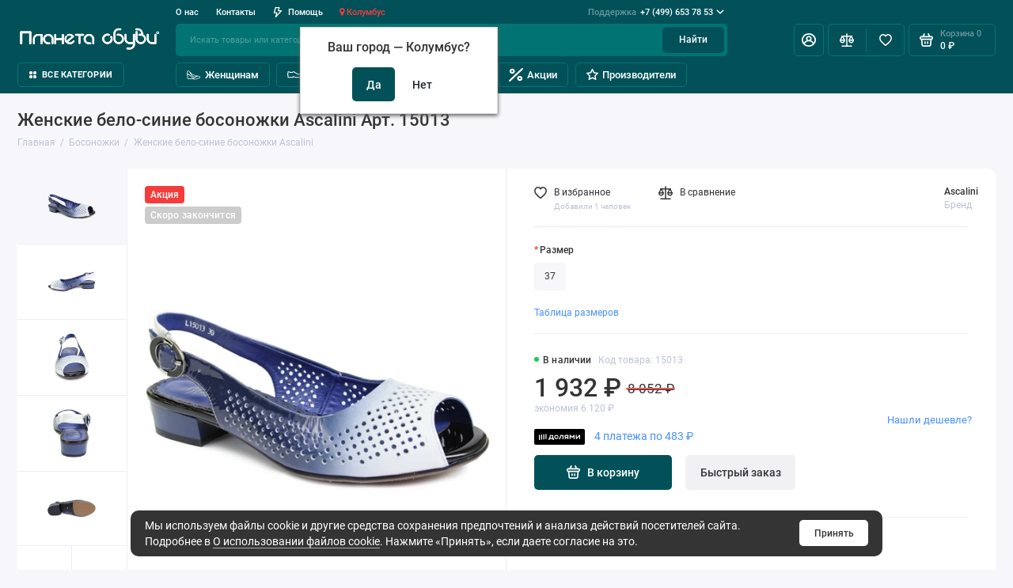

--- FILE ---
content_type: text/html; charset=utf-8
request_url: https://www.planetaobuvi.ru/bosonojki/15013_jenskie-belo-sinie-bosonojki-ascalini
body_size: 37008
content:
<!doctype html>
<html dir="ltr" lang="ru">
  <head>
                <!-- Google Tag Manager -->
<script>(function(w,d,s,l,i){w[l]=w[l]||[];w[l].push({'gtm.start':
new Date().getTime(),event:'gtm.js'});var f=d.getElementsByTagName(s)[0],
j=d.createElement(s),dl=l!='dataLayer'?'&l='+l:'';j.async=true;j.src=
'https://www.googletagmanager.com/gtm.js?id='+i+dl;f.parentNode.insertBefore(j,f);
})(window,document,'script','dataLayer','GTM-N6RNRKV');</script>
<!-- End Google Tag Manager -->
            <meta charset="utf-8">
	<meta name="viewport" content="width=device-width, initial-scale=1, maximum-scale=5, shrink-to-fit=no">
	<meta name="format-detection" content="telephone=no">
    <base href="https://www.planetaobuvi.ru/">
    <title>Женские бело-синие босоножки Ascalini  — купить по цене 1583.33 р. в интернет-магазине Планета Обуви | 15013</title>
    <meta name="theme-color" content="#027373">
    <meta http-equiv="X-UA-Compatible" content="IE=Edge">
	<meta name="description" content="Женские бело-синие босоножки Ascalini артикул 15013 купить по выгодной цене в интернет-магазине Планета Обуви. Оперативная обработка заказов, бесплатная доставка по Москве и по России. Регулярные акции и распродажи.">
 
 
 
 
 
	<link rel="icon" type="image/png" href="https://www.planetaobuvi.ru/image/catalog/Favicon/favicon.svg" sizes="32x32">
 
	<link rel="icon" type="image/png" href="https://www.planetaobuvi.ru/image/catalog/Favicon/favicon.svg" sizes="16x16">
 
 
	<link rel="apple-touch-icon" sizes="180x180" href="https://www.planetaobuvi.ru/image/catalog/Favicon/favicon.svg">
 
 
	<link rel="preload" href="catalog/view/theme/prostore/fonts/Roboto-Regular.woff2" as="font" type="font/woff2" crossorigin>
	<link rel="preload" href="catalog/view/theme/prostore/fonts/Roboto-Medium.woff2" as="font" type="font/woff2" crossorigin>
	<link rel="preload" href="catalog/view/theme/prostore/fonts/Roboto-Bold.woff2" as="font" type="font/woff2" crossorigin>
 
	<link rel="stylesheet" href="catalog/view/theme/prostore/css/fontawesome/4.7.0/css/font-awesome.min.css?v1.2.0">
	<link rel="stylesheet" href="catalog/view/theme/prostore/css/bootstrap/5.1.3/bootstrap.min.css?v1.2.0">
	<link rel="stylesheet" href="catalog/view/theme/prostore/css/app.min.css?v1.2.0">
 
	<link href="catalog/view/javascript/progroman/progroman.citymanager.css?v=8.3-0" type="text/css" rel="stylesheet" media="screen">
 
	<link href="catalog/view/theme/default/stylesheet/buttons_modal_integration.css" type="text/css" rel="stylesheet" media="screen">
 
	<link href="catalog/view/theme/default/stylesheet/social_login.css" type="text/css" rel="stylesheet" media="screen">
 
<style>
:root {
--theme-primary-color: #025159;--theme-secondary-color: #027373;
--base-font-family: "Roboto", Arial, Helvetica, sans-serif;
}
@media (max-width: 767px) {:root {font-size: 9px; --theme-size: 9px; }}
body {font: 400 1.6rem/1.5 "Roboto", Arial, Helvetica, sans-serif;}
input:not([class]),textarea:not([class]),select:not([class]),select.form-control,.ui-input, .ui-range__input, .ui-textarea,.form-control:not(select),.ui-select,.ui-select select,.personal__order-table-info{
font-family: "Roboto", Arial, Helvetica, sans-serif;}
@media (min-width: 768px) {.personal__order-table {font-family: "Roboto", Arial, Helvetica, sans-serif;}}
@media (max-width: 767px) {.personal__order-table {font-family: "Roboto", Arial, Helvetica, sans-serif;}}
 
/* 025159 027373    */
	
.ui-btn.js-btn-preview {display: none;} 
.hidden {
  display: none
}
.simpleregister-button-block {
  overflow: inherit;
}

.categories__item-title{
  color:#000
}
.categories__item-link{
  background: rgba(16, 81, 87, 0.9)
}
.details__comments-rating-list .ui-progress{
  text-underline-offset: 0.1em;
}

.cdek_description{
  border: none;
}

.is-header-checkout .header__call-btn {
  border-color: #FFF;
}

#popup-sizeguide {
  max-width: fit-content;
  overflow: auto;
}

#popup-sizeguide .table.table-bordered {
  margin: 0;
  box-shadow: none;
}

#popup-sizeguide .table.table-bordered td:first-child {
  padding-left:0;
}

#popup-sizeguide .table.table-bordered td:last-child {
  padding-right:0;
}

.sku__sizeguide-action {
  font-size: 1.4rem;
  line-height: 1.2;
  font-weight: 400;
}

@media (max-width: 767px){
  .sku__slide {
    padding: 0
  }

  .sku__badges {
    display: none;
  }
}

@media (min-width: 576px) and (max-width: 1200px){
  .benefits .col-sm-2 {
    -ms-flex: auto;
    flex: auto;
    max-width: 50%;
  }
}

@media (max-width: 438px){
  .products__item--responsive .products__item-action .ui-btn--primary {
    max-width: 45px;
    text-indent: -9999px;
  }
  .products__item--responsive .ui-btn svg.icon-cart{
    margin: 0;
  }
}

.products__item-sizes-grid{
  position: absolute;
  right: 0;
  display: flex;
  flex-flow: column;
  gap: 0.3rem;
  top: 7rem;
  z-index: 90;
}
.products__item-sizes-grid .ui-badge{
  padding-right: 0.5rem;
  border-top-right-radius: 0;
  border-bottom-right-radius: 0;
  font-size: 1.2rem;
  background: #d6d6d6;
}

.products__item-sizes-inline{
  height: 2.6rem;
  margin-bottom: 1rem;
}

.products__item-sizes-inline .ui-badge{
  font-size: 1.2rem;
  background: #d6d6d6;
}

@media (max-width: 438px){
  .products__item-sizes-grid .ui-badge,
  .products__item-sizes-inline .ui-badge{
    font-size: 1rem;
  }
}

a.prmn-cmngr__city{
  color: #F53C3C;
  text-decoration: none;
}

.cart__item-text {
  display: inherit;
}
.header__search-item-image img {
  max-height: 100%;
}

.btp-slide{
  margin: 0 0 1rem;
}

.ui-add-to-cart .ui-btn--primary,
.ui-add-to-cart.is-active .ui-btn--primary{
  flex: 1;
  flex-direction: row-reverse;
  justify-content: center;
}
@media (min-width: 576px) {
	.ui-add-to-cart .ui-btn--primary svg.icon-cart,
	.ui-add-to-cart.is-active .ui-btn--primary svg.icon-cart {
  		margin: 0 1rem 0 0;
	}
}
.ui-number {
  display: none;
}

.ui-add-to-cart {
  justify-content: space-evenly;
}

.btp.product-thumb{
  padding: 0;
}
.btp.product-thumb .image,
.btp.product-thumb .image a{
  height: 100%;
  width: 100%;
  display: flex;
}
.btp.product-thumb .image img{
  object-fit: cover;
  min-width: 100%;
}

.btp.swiper-viewport {
  margin: auto;
  background: #fff;
  z-index: 1;
  border: 0;
  border-radius: 10px;
  box-shadow: none;
  width: 100%;
  position: relative;
  overflow: hidden;
}
.btp .swiper-button-prev::before, .btp .swiper-button-next::before, .btp .swiper-button-next::after, .btp .swiper-button-prev::after{width:unset;height:unset;font-family:unset;content:"";color:unset;font-size: unset;}

.social-login-buttons .buttons.clearfix {
  flex-direction: row !important;
}

.yandex-login-button__custom, .VkIdSdk_oauth_list {
  height: 38px !important;
}

.VkIdSdk_oauth_link_text {
  display: none !important;
}

.yandex-login-button--light:hover {
  background: var(--theme-primary-color) !important;
  color: #fff !important;
}

.yandex-login-button__custom .yandex-login-button__text {
  font: 500 1.4rem/1.5 "Roboto", Arial, Helvetica, sans-serif;
} 
	
</style>

 
		<link href="https://www.planetaobuvi.ru/bosonojki/15013_jenskie-belo-sinie-bosonojki-ascalini" rel="canonical">
	 

 
    <!--<script src="catalog/view/javascript/prostore/plugins.min.js?v1.2.0"></script>-->
	<script src="catalog/view/javascript/prostore/plugins/jquery.min.js?v1.2.0"></script>
	<script src="catalog/view/javascript/prostore/plugins/jquery.fancybox.min.js?v1.2.0"></script>
	<script src="catalog/view/javascript/prostore/plugins/swiper.min.js?v1.2.0"></script>
	<script src="catalog/view/javascript/prostore/plugins/readmore.min.js?v1.2.0"></script>
	<script src="catalog/view/javascript/prostore/plugins/jquery.countdown.min.js?v1.2.0"></script>
	<script src="catalog/view/javascript/prostore/plugins/css-vars-ponyfill.min.js?v1.2.0"></script>
	<script src="catalog/view/javascript/prostore/plugins/sticky-kit.min.js?v1.2.0"></script>
	<script src="catalog/view/javascript/prostore/plugins/priority-nav.min.js?v1.2.0"></script>
	<script src="catalog/view/javascript/prostore/plugins/matchMedia.min.js?v1.2.0"></script>
	
	 
	<script src="catalog/view/javascript/prostore/bootstrap/5.1.3/bootstrap.min.js?v1.2.0"></script>
	<script src="catalog/view/javascript/prostore/app.js?v1.2.0"></script>
 
	<script src="catalog/view/javascript/progroman/jquery.progroman.autocomplete.js?v=8.3-0"></script>
 
	<script src="catalog/view/javascript/progroman/jquery.progroman.citymanager.js?v=8.3-0"></script>
 
	<script src="catalog/view/javascript/prostore/plugins/jquery.ez-plus.min.js"></script>
 
	<script src="https://challenges.cloudflare.com/turnstile/v0/api.js"></script>
 
	<script src="catalog/view/javascript/social_login/lazy_load_buttons.js"></script>
 
	<script src="https://unpkg.com/@vkid/sdk@<3.0.0/dist-sdk/umd/index.js"></script>
 
 

 
	<script>$(document).ready(function() {
  var self = this;
  var $mainContainer = $("data-callback");

  if (typeof $(document).inputmask !== "undefined" /*&& !window.localStorage.getItem('inputmaskFailed')*/) {
    var masked = [];
    $mainContainer.find("input[data-callback-mask]").each(function(indx) {
      var mask = $(this).attr("data-callback-mask");
      var id = $(this).attr("id");
      if (mask && id) {
        masked[masked.length] = [id, mask];
      }
    });
    try {
      for (var i = 0; i < masked.length; i++) {
        var id = masked[i][0];
        var mask = masked[i][1];

        $mainContainer.find("input[id=" + id + "]")
          .inputmask({
          mask: mask,
          clearMaskOnLostFocus: true,
          clearIncomplete: true,
        });
        /*.on('change', function() {
                            if ($(this).val().indexOf('_') > -1) {
                                window.localStorage.setItem('inputmaskFailed', true);
                                $(this).inputmask('remove');
                            }                      
                        });*/
      }
    } catch (err) {}
  }
})</script>
 


 
<!-- Google tag (gtag.js) -->
<script async src="https://www.googletagmanager.com/gtag/js?id=G-EHXE6KH1ND"></script>
<script>
  window.dataLayer = window.dataLayer || [];
  function gtag(){dataLayer.push(arguments);}
  gtag('js', new Date());

  gtag('config', 'G-EHXE6KH1ND');
</script> 
 

 

		<script>window.socialButtonsVersion = '3621d4be0db100768a969a8fb6404ae7';</script></head>
  <body class="is-page-default is-page-sticky page-homepage bootstrap-5 is-page-header-fixed is-header-v3  ">
                <!-- Google Tag Manager (noscript) -->
<noscript><iframe src="https://www.googletagmanager.com/ns.html?id=GTM-N6RNRKV"
height="0" width="0" style="display:none;visibility:hidden"></iframe></noscript>
<!-- End Google Tag Manager (noscript) -->
            <div class="app app--v3 is-footer-v3" id="app">
		<!-- Header V3 :: Start-->
		<header class="header header--v3">
			<div class="container-fluid">
				<div class="header__mobile header__mobile-fixed">
										<div class="header__nav">
						<button class="header__nav-btn js-nav-trigger" aria-label="Меню">
							<svg class="icon-toggle"><use xlink:href="catalog/view/theme/prostore/sprites/sprite.svg#icon-toggle"></use>
							</svg>
						</button>
						<div class="header__nav-offcanvas">
							<div class="header__nav-head">
								<button class="header__nav-close js-nav-trigger">
									<svg class="icon-close"><use xlink:href="catalog/view/theme/prostore/sprites/sprite.svg#icon-close"></use>
									</svg>
								</button>
								<span class="header__nav-title">Меню</span>
							</div>
							<div class="header__nav-body">
								<div class="header__nav-group header__nav-group--acc_action_cart">
																		<div class="header__nav-acc">
										<a class="header__nav-acc-btn" href="#signin" data-fancybox>
											<svg class="icon-acc"><use xlink:href="catalog/view/theme/prostore/sprites/sprite.svg#icon-acc"></use>
											</svg>
										</a>
									</div>
																		<div class="header__nav-action">
										<a class="header__nav-action-btn" href="https://www.planetaobuvi.ru/compare-products">
											<svg class="icon-compare"><use xlink:href="catalog/view/theme/prostore/sprites/sprite.svg#icon-compare"></use>
											</svg>
											<mark class="header__nav-action-counter js-compare-total"></mark>
										</a>
										<span class="header__nav-action-line"></span>
										<a class="header__nav-action-btn" href="https://www.planetaobuvi.ru/wishlist">
											<svg class="icon-favorites"><use xlink:href="catalog/view/theme/prostore/sprites/sprite.svg#icon-favorites"></use>
											</svg>
											<mark class="header__nav-action-counter js-wishlist-total"></mark>
										</a>
									</div>
									<div class="header__nav-cart">
										<a class="header__nav-cart-btn" href="https://www.planetaobuvi.ru/checkout">
											<svg class="icon-cart"><use xlink:href="catalog/view/theme/prostore/sprites/sprite.svg#icon-cart"></use>
											</svg>
											<span class="header__nav-cart-total js-cart-total"><mark><span class="cart-total-text">Корзина</span> <span class="cart-total-counter">0</span></mark><span class="cart-total-text">0 ₽</span> </span>
										</a>
									</div>
								</div>
								<ul class="header__catalog-menu"></ul>
																<div class="header__nav-support">
									<strong class="header__nav-support-title">Поддержка</strong>
									<ul class="header__nav-support-phones">
																				<li>
											<a class="header__nav-support-link" href="tel:+74996537853">+7 (499) 653 78 53 <svg class="icon-call"><use xlink:href="catalog/view/theme/prostore/sprites/sprite.svg#icon-call"></use>
												</svg>
											</a>
										</li>
																				<li>
											<a class="header__nav-support-link" href="tel:+79688112233">+7 (968) 811 22 33 <svg class="icon-call"><use xlink:href="catalog/view/theme/prostore/sprites/sprite.svg#icon-call"></use>
												</svg>
											</a>
										</li>
																			</ul>
									<p class="header__nav-support-worktime">Будни, с 09:00 до 18:00 по Мск</p>
								</div>
																																<div class="header__nav-social">
									<strong class="header__nav-social-title">Поддержка в мессенджере</strong>
									<ul class="header__nav-social-menu">
																				<li>
											<a class="header__nav-social-link" href="//wa.me/+74996537853">
												<svg class="icon-social-whatsapp"><use xlink:href="catalog/view/theme/prostore/sprites/sprite.svg#icon-social-whatsapp"></use>
												</svg>
											</a>
										</li>
																				<li>
											<a class="header__nav-social-link" href="//t.me/+79688112233">
												<svg class="icon-social-telegram"><use xlink:href="catalog/view/theme/prostore/sprites/sprite.svg#icon-social-telegram"></use>
												</svg>
											</a>
										</li>
																				<li>
											<a class="header__nav-social-link" href="mailto:mail@planetaobuvi.ru">
												<svg class="icon-social-email"><use xlink:href="catalog/view/theme/prostore/sprites/sprite.svg#icon-social-email"></use>
												</svg>
											</a>
										</li>
																			</ul>
								</div>
																								<div class="header__nav-group header__nav-group--currency_language"></div>
							</div>
						</div>
					</div>
										
					<a class="header__logo" href="https://www.planetaobuvi.ru/">
												<img src="https://www.planetaobuvi.ru/image/catalog/Logo/logo_hor_mob2.png" title="Планета Обуви" alt="Планета Обуви">
											</a>
					
																									<div class="header__call">
								<button class="header__call-btn js-call-trigger" aria-label="Поддержка">
									<svg class="icon-call"><use xlink:href="catalog/view/theme/prostore/sprites/sprite.svg#icon-call"></use>
									</svg>
								</button>
								<div class="header__call-offcanvas">
									<div class="header__call-offcanvas-in">
										<ul class="header__call-menu">
																						<li>
												<a class="header__call-link" href="tel:+74996537853">+7 (499) 653 78 53 <svg class="icon-call"><use xlink:href="catalog/view/theme/prostore/sprites/sprite.svg#icon-call"></use>
													</svg>
												</a>
											</li>
																						<li>
												<a class="header__call-link" href="tel:+79688112233">+7 (968) 811 22 33 <svg class="icon-call"><use xlink:href="catalog/view/theme/prostore/sprites/sprite.svg#icon-call"></use>
													</svg>
												</a>
											</li>
																																	<li>
												<a class="header__call-link" href="#callback_mobile" data-fancybox>Обратный звонок</a>
												<div class="fancybox-is-hidden popup" id="callback_mobile"><span class="popup__title">Заказать обратный звонок</span>
<div class="popup__form">
	<form class="data-callback">
		<div class="ui-field">
			<label class="ui-label required">Ваше имя:</label>
			<input class="ui-input" type="text" value="" name="name">
		</div>
		<div class="ui-field">
			<label class="ui-label required">Ваш телефон:</label>
			<input class="ui-input" type="tel" pattern="^[0-9-+\s()]*$" data-callback-mask="+7 (999) 999-99-99" value="" name="phone">
		</div>
		<div class="ui-field">
			<label class="ui-label">Комментарий: </label>
			<textarea class="ui-textarea" name="comment" cols="30" rows="10"></textarea>
		</div>
		<fieldset>
  <!--<legend>Captcha</legend>-->
  <div class="form-group required">
        <!--<label class="col-sm-2 control-label">Please complete the captcha validation below</label>-->
    <div class="col-sm-10">
      <div class="cf-turnstile" data-sitekey="0x4AAAAAAAgTGksldgGWPgn1" data-language="ru-ru"></div>
      </div>
      </div>
</fieldset>

		
		<button type="button" class="ui-btn ui-btn--60 ui-btn--primary ui-btn--fullwidth contact-send">Отправить</button>
		
		 
	</form>
</div>
</div>
											</li>
																						<li>
												<button class="header__call-link js-call-trigger">Закрыть</button>
											</li>
										</ul>
									</div>
								</div>
							</div>
																									<div class="header__catalog">
							<div class="header__catalog-offcanvas">
								<div class="header__catalog-head">
									<button class="header__catalog-close js-catalog-trigger">
										<svg class="icon-close"><use xlink:href="catalog/view/theme/prostore/sprites/sprite.svg#icon-close"></use>
										</svg>
									</button>
									<span class="header__catalog-title">Каталог </span>
								</div>
								<div class="header__catalog-body">
									<ul class="header__catalog-menu"></ul>
								</div>
							</div>
						</div>
												<div class="header__search">
							<div class="header__search-offcanvas">
								<div class="header__search-head">
									<button class="header__search-close js-search-trigger">
										<svg class="icon-close"><use xlink:href="catalog/view/theme/prostore/sprites/sprite.svg#icon-close"></use>
										</svg>
									</button>
									<span class="header__search-title">Поиск</span>
								</div>
								<div class="header__search-body">
									<div class="header__search-control">
										<input class="header__search-input js-search-input" type="search" name="search" value="" placeholder="Искать товары или категории">

										<button type="button" class="header__search-append js-search-btn">
											<svg class="icon-search"><use xlink:href="catalog/view/theme/prostore/sprites/sprite.svg#icon-search"></use>
											</svg>
										</button>
									</div>
									<div class="header__search-autocomplete"></div>
								</div>
							</div>
						</div>
									</div>
				
				<div class="header__desktop">
	<div class="header__row header__row--01">
		<div class="header__group header__group--info_call">
						<div class="header__info">
				<ul class="header__info-menu">
				   

					   
						<li>
	<a class="header__info-link" href="/about_us">
				О нас
	</a>
	<div class="header__info-offcanvas">
		<ul class="header__info-submenu">
						<li><a class="header__info-sublink" href="https://www.planetaobuvi.ru/brands" >Производители</a></li>
						<li><a class="header__info-sublink" href="https://www.planetaobuvi.ru/offer" >Публичная оферта</a></li>
						<li><a class="header__info-sublink" href="https://www.planetaobuvi.ru/privacy" >Политика конфиденциальности</a></li>
					</ul>
	</div>
</li>
					                    
 
				   

					   
						    <li><a class="header__info-link" href="https://www.planetaobuvi.ru/contact-us" >
                Контакты
        </a>
    </li>

					                    
 
				   

					   
						<li>
	<a class="header__info-link" href="/faq">
				   <svg width="12" height="15" viewBox="0 0 12 15" fill="none" xmlns="http://www.w3.org/2000/svg">
<path d="M11.9386 4.94949C11.8825 4.82106 11.7914 4.71083 11.6756 4.63132C11.5598 4.5518 11.424 4.50616 11.2835 4.49958H7.83486L8.79113 0.945259C8.82159 0.834037 8.82588 0.717319 8.80368 0.604175C8.78148 0.491031 8.73339 0.384508 8.66313 0.292884C8.59298 0.20214 8.5029 0.128601 8.39979 0.0779084C8.29667 0.0272154 8.18327 0.000715034 8.06828 0.000439776H2.79747C2.62747 -0.00535904 2.46052 0.0463308 2.32379 0.147091C2.18706 0.24785 2.08862 0.391744 2.04449 0.555334L0.0265265 8.0539C-0.00392965 8.16512 -0.00822442 8.28184 0.013976 8.39498C0.0361765 8.50813 0.0842741 8.61465 0.154532 8.70627C0.225451 8.79803 0.316742 8.87218 0.421251 8.92291C0.52576 8.97365 0.640647 8.9996 0.75691 8.99872H3.67092L2.30803 14.0528C2.26338 14.2157 2.2753 14.3889 2.34185 14.5443C2.4084 14.6997 2.52568 14.8282 2.6747 14.9089C2.82372 14.9896 2.99574 15.0178 3.16289 14.989C3.33003 14.9602 3.48251 14.876 3.59562 14.7501L11.803 5.75184C11.9008 5.64527 11.9655 5.51288 11.9896 5.37056C12.0136 5.22824 11.9959 5.08204 11.9386 4.94949ZM4.56695 11.4582L5.37264 8.45882C5.40309 8.3476 5.40739 8.23088 5.38519 8.11774C5.36299 8.00459 5.31489 7.89807 5.24463 7.80645C5.17448 7.7157 5.0844 7.64216 4.98129 7.59147C4.87818 7.54078 4.76477 7.51428 4.64978 7.514H1.75836L3.36973 1.50015H7.08188L6.12561 5.05447C6.09491 5.16774 6.09132 5.28661 6.11515 5.40151C6.13897 5.51641 6.18953 5.62414 6.26277 5.71604C6.33601 5.80794 6.42988 5.88144 6.53683 5.93063C6.64379 5.97983 6.76084 6.00335 6.87858 5.99929H9.5667L4.56695 11.4582Z" fill="currentColor"/>
</svg>

				Помощь
	</a>
	<div class="header__info-offcanvas">
		<ul class="header__info-submenu">
						<li><a class="header__info-sublink" href="https://www.planetaobuvi.ru/kak-sdelat-zakaz" >Как сделать заказ</a></li>
						<li><a class="header__info-sublink" href="https://www.planetaobuvi.ru/kak-vybrat-razmer" >Как выбрать размер</a></li>
						<li><a class="header__info-sublink" href="https://www.planetaobuvi.ru/delivery" >Доставка и оплата</a></li>
						<li><a class="header__info-sublink" href="https://www.planetaobuvi.ru/vozvrat-tovara-i-denezhnykh-sredstv" >Обмен и возврат</a></li>
					</ul>
	</div>
</li>
					                    
 
				  				  <div class="prmn-cmngr"></div>
				</ul>
			</div>
									<div class="header__call">
				<button class="header__call-btn">
					<mark>Поддержка</mark> +7 (499) 653 78 53 <svg class="icon-arrow-down"><use xlink:href="catalog/view/theme/prostore/sprites/sprite.svg#icon-arrow-down"></use>
					</svg>
				</button>
				<div class="header__call-offcanvas">
					<ul class="header__call-menu">
												<li>
							<a class="header__call-link" href="tel:+74996537853"> +7 (499) 653 78 53</a>
						</li>
												<li>
							<a class="header__call-link" href="tel:+79688112233"> +7 (968) 811 22 33</a>
						</li>
																		<li>
							<a class="header__call-link" href="#callback" data-fancybox>Обратный звонок</a>
						</li>
											</ul>
					<div class="fancybox-is-hidden popup" id="callback"><span class="popup__title">Заказать обратный звонок</span>
<div class="popup__form">
	<form class="data-callback">
		<div class="ui-field">
			<label class="ui-label required">Ваше имя:</label>
			<input class="ui-input" type="text" value="" name="name">
		</div>
		<div class="ui-field">
			<label class="ui-label required">Ваш телефон:</label>
			<input class="ui-input" type="tel" pattern="^[0-9-+\s()]*$" data-callback-mask="+7 (999) 999-99-99" value="" name="phone">
		</div>
		<div class="ui-field">
			<label class="ui-label">Комментарий: </label>
			<textarea class="ui-textarea" name="comment" cols="30" rows="10"></textarea>
		</div>
		<fieldset>
  <!--<legend>Captcha</legend>-->
  <div class="form-group required">
        <!--<label class="col-sm-2 control-label">Please complete the captcha validation below</label>-->
    <div class="col-sm-10">
      <div class="cf-turnstile" data-sitekey="0x4AAAAAAAgTGksldgGWPgn1" data-language="ru-ru"></div>
      </div>
      </div>
</fieldset>

		
		<button type="button" class="ui-btn ui-btn--60 ui-btn--primary ui-btn--fullwidth contact-send">Отправить</button>
		
		 
	</form>
</div>
</div>
				</div>
			</div>
					</div>
			</div>
	<div class="header__row header__row--02 header-fixed" data-fixed-height="80">
		<a class="header__logo" href="https://www.planetaobuvi.ru/">
						<img src="https://www.planetaobuvi.ru/image/catalog/Logo/logo_hor_mob2.png" title="Планета Обуви" alt="Планета Обуви">
					</a>
				<div class="header__catalog--clone"></div>
				<div class="header__search">
			<div class="header__search-control">
				<input class="header__search-input js-search-input" type="search" name="search" value="" placeholder="Искать товары или категории">

				<button type="button" class="header__search-btn js-search-btn">Найти</button>
			</div>
			<div class="header__search-autocomplete"></div>
		</div>
		<div class="header__group header__group--acc_action_cart">
			<div class="header__acc">
								<a class="header__acc-btn" href="#signin" data-fancybox aria-label="Личный кабинет">
					<svg class="icon-acc"><use xlink:href="catalog/view/theme/prostore/sprites/sprite.svg#icon-acc"></use>
					</svg>
				</a>
							</div>
			<div class="header__action">
				<a class="header__action-btn" href="https://www.planetaobuvi.ru/compare-products" aria-label="Сравнение">
					<svg class="icon-compare"><use xlink:href="catalog/view/theme/prostore/sprites/sprite.svg#icon-compare"></use>
					</svg>
					<mark class="header__action-counter js-compare-total"></mark>
				</a>
				<span class="header__action-line"></span>
				<a class="header__action-btn" href="https://www.planetaobuvi.ru/wishlist" aria-label="Избранное">
					<svg class="icon-favorites"><use xlink:href="catalog/view/theme/prostore/sprites/sprite.svg#icon-favorites"></use>
					</svg>
					<mark class="header__action-counter js-wishlist-total"></mark>
				</a>
			</div>
			<div class="header__cart" id="cart">
	<a class="header__cart-btn js-cart-call" href="https://www.planetaobuvi.ru/checkout">
		<svg class="icon-cart"><use xlink:href="catalog/view/theme/prostore/sprites/sprite.svg#icon-cart"></use>
		</svg>
		<span class="header__cart-total js-cart-total">
			<span id="cart-total">
				<mark><span class="cart-total-text">Корзина</span> <span class="cart-total-counter">0</span></mark><span class="cart-total-text">0 ₽</span>
			</span>
		</span>
	</a>
	<div class="header__cart-overlay"></div>
	<div class="header__cart-load">
	<div class="header__cart-offcanvas">
		<div class="header__cart-scrollbar ">
			<button class="header__cart-close">
				<svg class="icon-close-cart"><use xlink:href="catalog/view/theme/prostore/sprites/sprite.svg#icon-close-cart"></use>
				</svg>
			</button>
			<div class="header__cart-head">
				<span class="header__cart-title">Корзина</span>
							</div>
			<div class="header__cart-body">
												Ваша корзина пуста!
							</div>
		</div>
					</div>
	</div>
</div>
		</div>
	</div>
	<div class="header__row header__row--03">
		<!-- MAIN NAV  -->
		
				<!-- MAIN NAV Vertical  -->
		<div class="header__catalog header__catalog--fullwidth">
			<button class="header__catalog-btn" onclick="window.location.href='/all-categories'">
				<svg class="icon-catalog"><use xlink:href="catalog/view/theme/prostore/sprites/sprite.svg#icon-catalog"></use>
				</svg> Все категории 			</button>
			<div class="header__catalog-offcanvas">
				<div class="header__catalog-aside">
					<ul class="header__catalog-menu">
												 
							 
	 
    	 <li>
		 <a class="header__catalog-link" href="https://www.planetaobuvi.ru/zhenskaya-obuv" data-catalog-target="drop_category_223">
							<span class="header__catalog-link-icon">
				<svg width="18" height="18" viewBox="0 0 18 18" fill="none" xmlns="http://www.w3.org/2000/svg">
<path opacity="0.1" d="M16.7061 12.2815C16.3061 12.6944 13.2222 13.9589 11.0867 13.9589C10.5383 13.9589 10.048 13.8686 9.59634 13.7008C9.37698 13.617 9.16408 13.5137 8.95117 13.3976C9.37053 13.5395 9.82215 13.6105 10.3189 13.6105C12.4544 13.6105 15.5448 12.346 15.9384 11.9331C16.2739 11.5847 16.3255 11.0298 16.0997 10.6943C16.39 10.7524 16.6094 10.8105 16.6997 10.875C17.0997 11.146 17.0997 11.8621 16.7061 12.2815Z" fill="white"/>
<path d="M16.7004 12.2787C16.3004 12.6916 13.2165 13.9562 11.081 13.9562C10.5326 13.9562 10.0423 13.8658 9.59066 13.6981C8.28096 13.2078 7.24224 12.0335 5.80996 10.3432C3.88735 8.0722 1.16473 7.67219 1.16473 7.67219C0.706657 5.92378 1.21634 4.52376 2.53894 3.41406C3.21637 4.13665 3.8938 4.82054 4.57123 5.45925C7.1223 11.0274 10.2184 13.4541 13.2488 10.3432C13.2488 10.3432 16.3004 10.5884 16.7004 10.8658C17.094 11.1432 17.094 11.8593 16.7004 12.2787Z" fill="white" stroke="black" stroke-miterlimit="10" stroke-linecap="round" stroke-linejoin="round"/>
<path d="M13.2455 10.3429C10.1047 13.4603 7.02741 10.996 4.56152 5.45898C7.48415 8.21386 10.381 10.1042 13.2455 10.3429Z" fill="white" stroke="black" stroke-miterlimit="10" stroke-linecap="round" stroke-linejoin="round"/>
<path d="M9.58121 13.7036L1.97464 13.5101L1.15527 7.67773C1.15527 7.67773 3.8779 8.07774 5.8005 10.3487C7.23924 12.0391 8.27151 13.2068 9.58121 13.7036Z" fill="white" stroke="black" stroke-miterlimit="10" stroke-linecap="round" stroke-linejoin="round"/>
</svg>

				</span>
						 <span class="header__catalog-link-text">Женщинам</span>
			 <span class="header__catalog-link-arrow">
				 <svg class="icon-arrow-right"><use xlink:href="catalog/view/theme/prostore/sprites/sprite.svg#icon-arrow-right"></use>
				 </svg>
			 </span>
		 </a>
		 <div class="header__catalog-dropdown" data-catalog-dropdown="drop_category_223">
			 <ul class="header__catalog-menu">
				 				 				 <li>
					 <a class="header__catalog-link" href="https://www.planetaobuvi.ru/zhenskaya-obuv/zhenskie-baletki">
						 <span class="header__catalog-link-text">Балетки</span>
					 </a>
				 </li>
				 				 				 				 <li>
					 <a class="header__catalog-link" href="https://www.planetaobuvi.ru/zhenskaya-obuv/zhenskie-bosonozhki">
						 <span class="header__catalog-link-text">Босоножки</span>
					 </a>
				 </li>
				 				 				 				 <li>
					 <a class="header__catalog-link" href="https://www.planetaobuvi.ru/zhenskaya-obuv/zhenskie-botinki">
						 <span class="header__catalog-link-text">Ботинки</span>
						 <span class="header__catalog-link-arrow">
							 <svg class="icon-arrow-right"><use xlink:href="catalog/view/theme/prostore/sprites/sprite.svg#icon-arrow-right"></use>
							 </svg>
						 </span>
					 </a>
					 <div class="header__catalog-dropdown">
						 <ul class="header__catalog-menu">
							 							 							 <li>
								 <a class="header__catalog-link" href="https://www.planetaobuvi.ru/zhenskaya-obuv/zhenskie-botinki/zhenskie-berczy">
									 <span class="header__catalog-link-text">Берцы</span>
								 </a>
							 </li>
							 							 							 							 <li>
								 <a class="header__catalog-link" href="https://www.planetaobuvi.ru/zhenskaya-obuv/zhenskie-botinki/zhenskie-botilony">
									 <span class="header__catalog-link-text">Ботильоны</span>
								 </a>
							 </li>
							 							 							 							 <li>
								 <a class="header__catalog-link" href="https://www.planetaobuvi.ru/zhenskaya-obuv/zhenskie-botinki/zhenskie-vysokie-botinki">
									 <span class="header__catalog-link-text">Высокие ботинки</span>
								 </a>
							 </li>
							 							 							 							 <li>
								 <a class="header__catalog-link" href="https://www.planetaobuvi.ru/zhenskaya-obuv/zhenskie-botinki/zhenskie-nizkie-botinki">
									 <span class="header__catalog-link-text">Низкие ботинки</span>
								 </a>
							 </li>
							 							 							 							 <li>
								 <a class="header__catalog-link" href="https://www.planetaobuvi.ru/zhenskaya-obuv/zhenskie-botinki/zhenskie-chelsi">
									 <span class="header__catalog-link-text">Челси</span>
								 </a>
							 </li>
							 							 							 
						 </ul>
					 </div>
				 </li>
				 				 				 				 <li>
					 <a class="header__catalog-link" href="https://www.planetaobuvi.ru/zhenskaya-obuv/zhenskie-valenki-i-dutiki">
						 <span class="header__catalog-link-text">Валенки и дутики</span>
					 </a>
				 </li>
				 				 				 				 <li>
					 <a class="header__catalog-link" href="https://www.planetaobuvi.ru/zhenskaya-obuv/shoes-domashnaja">
						 <span class="header__catalog-link-text">Домашняя обувь</span>
					 </a>
				 </li>
				 				 				 				 <li>
					 <a class="header__catalog-link" href="https://www.planetaobuvi.ru/zhenskaya-obuv/zhenskie-kedy-i-krossovki">
						 <span class="header__catalog-link-text">Кеды и кроссовки</span>
						 <span class="header__catalog-link-arrow">
							 <svg class="icon-arrow-right"><use xlink:href="catalog/view/theme/prostore/sprites/sprite.svg#icon-arrow-right"></use>
							 </svg>
						 </span>
					 </a>
					 <div class="header__catalog-dropdown">
						 <ul class="header__catalog-menu">
							 							 							 <li>
								 <a class="header__catalog-link" href="https://www.planetaobuvi.ru/zhenskaya-obuv/zhenskie-kedy-i-krossovki/zhenskie-povsednevnye-kedy">
									 <span class="header__catalog-link-text">Повседневные кеды</span>
								 </a>
							 </li>
							 							 							 							 <li>
								 <a class="header__catalog-link" href="https://www.planetaobuvi.ru/zhenskaya-obuv/zhenskie-kedy-i-krossovki/zhenskie-povsednevnye-krossovki">
									 <span class="header__catalog-link-text">Повседневные кроссовки</span>
								 </a>
							 </li>
							 							 							 							 <li>
								 <a class="header__catalog-link" href="https://www.planetaobuvi.ru/zhenskaya-obuv/zhenskie-kedy-i-krossovki/zhenskie-slipony">
									 <span class="header__catalog-link-text">Слипоны</span>
								 </a>
							 </li>
							 							 							 
						 </ul>
					 </div>
				 </li>
				 				 				 				 <li>
					 <a class="header__catalog-link" href="https://www.planetaobuvi.ru/zhenskaya-obuv/zhenskie-mokasiny-i-topsajdery">
						 <span class="header__catalog-link-text">Мокасины и топсайдеры</span>
						 <span class="header__catalog-link-arrow">
							 <svg class="icon-arrow-right"><use xlink:href="catalog/view/theme/prostore/sprites/sprite.svg#icon-arrow-right"></use>
							 </svg>
						 </span>
					 </a>
					 <div class="header__catalog-dropdown">
						 <ul class="header__catalog-menu">
							 							 							 <li>
								 <a class="header__catalog-link" href="https://www.planetaobuvi.ru/zhenskaya-obuv/zhenskie-mokasiny-i-topsajdery/zhenskie-mokasiny">
									 <span class="header__catalog-link-text">Мокасины</span>
								 </a>
							 </li>
							 							 							 
						 </ul>
					 </div>
				 </li>
				 				 				 				 <li>
					 <a class="header__catalog-link" href="https://www.planetaobuvi.ru/zhenskaya-obuv/zhenskaya-obuv-bolshikh-razmerov">
						 <span class="header__catalog-link-text">Обувь больших размеров</span>
					 </a>
				 </li>
				 				 				 				 <li>
					 <a class="header__catalog-link" href="https://www.planetaobuvi.ru/zhenskaya-obuv/zhenskaya-obuv-na-polnuyu-nogu">
						 <span class="header__catalog-link-text">Обувь на полную ногу</span>
					 </a>
				 </li>
				 				 				 				 <li>
					 <a class="header__catalog-link" href="https://www.planetaobuvi.ru/zhenskaya-obuv/zhenskie-polubotinki">
						 <span class="header__catalog-link-text">Полуботинки</span>
					 </a>
				 </li>
				 				 				 				 <li>
					 <a class="header__catalog-link" href="https://www.planetaobuvi.ru/zhenskaya-obuv/zhenskie-sabo-i-myuli">
						 <span class="header__catalog-link-text">Сабо и мюли</span>
					 </a>
				 </li>
				 				 				 				 <li>
					 <a class="header__catalog-link" href="https://www.planetaobuvi.ru/zhenskaya-obuv/zhenskie-sandalii">
						 <span class="header__catalog-link-text">Сандалии</span>
					 </a>
				 </li>
				 				 				 				 <li>
					 <a class="header__catalog-link" href="https://www.planetaobuvi.ru/zhenskaya-obuv/zhenskie-sapogi-i-polusapogi">
						 <span class="header__catalog-link-text">Сапоги и полусапоги</span>
						 <span class="header__catalog-link-arrow">
							 <svg class="icon-arrow-right"><use xlink:href="catalog/view/theme/prostore/sprites/sprite.svg#icon-arrow-right"></use>
							 </svg>
						 </span>
					 </a>
					 <div class="header__catalog-dropdown">
						 <ul class="header__catalog-menu">
							 							 							 <li>
								 <a class="header__catalog-link" href="https://www.planetaobuvi.ru/zhenskaya-obuv/zhenskie-sapogi-i-polusapogi/zhenskie-botforty">
									 <span class="header__catalog-link-text">Ботфорты</span>
								 </a>
							 </li>
							 							 							 							 <li>
								 <a class="header__catalog-link" href="https://www.planetaobuvi.ru/zhenskaya-obuv/zhenskie-sapogi-i-polusapogi/zhenskie-polusapogi">
									 <span class="header__catalog-link-text">Полусапоги</span>
								 </a>
							 </li>
							 							 							 							 <li>
								 <a class="header__catalog-link" href="https://www.planetaobuvi.ru/zhenskaya-obuv/zhenskie-sapogi-i-polusapogi/zhensapogi">
									 <span class="header__catalog-link-text">Сапоги</span>
								 </a>
							 </li>
							 							 							 
						 </ul>
					 </div>
				 </li>
				 				 				 				 <li>
					 <a class="header__catalog-link" href="https://www.planetaobuvi.ru/zhenskaya-obuv/zhenskie-tufli">
						 <span class="header__catalog-link-text">Туфли</span>
						 <span class="header__catalog-link-arrow">
							 <svg class="icon-arrow-right"><use xlink:href="catalog/view/theme/prostore/sprites/sprite.svg#icon-arrow-right"></use>
							 </svg>
						 </span>
					 </a>
					 <div class="header__catalog-dropdown">
						 <ul class="header__catalog-menu">
							 							 							 <li>
								 <a class="header__catalog-link" href="https://www.planetaobuvi.ru/zhenskaya-obuv/zhenskie-tufli/shoeszakrytye">
									 <span class="header__catalog-link-text">Закрытые туфли</span>
								 </a>
							 </li>
							 							 							 							 <li>
								 <a class="header__catalog-link" href="https://www.planetaobuvi.ru/zhenskaya-obuv/zhenskie-tufli/shoes-lodochki">
									 <span class="header__catalog-link-text">Лодочки</span>
								 </a>
							 </li>
							 							 							 							 <li>
								 <a class="header__catalog-link" href="https://www.planetaobuvi.ru/zhenskaya-obuv/zhenskie-tufli/zhenskie-lofery">
									 <span class="header__catalog-link-text">Лоферы</span>
								 </a>
							 </li>
							 							 							 							 <li>
								 <a class="header__catalog-link" href="https://www.planetaobuvi.ru/zhenskaya-obuv/zhenskie-tufli/zhenskie-slipery">
									 <span class="header__catalog-link-text">Слиперы</span>
								 </a>
							 </li>
							 							 							 							 <li>
								 <a class="header__catalog-link" href="https://www.planetaobuvi.ru/zhenskaya-obuv/zhenskie-tufli/maryjaneshoes">
									 <span class="header__catalog-link-text">Туфли Мэри Джейн</span>
								 </a>
							 </li>
							 							 							 
						 </ul>
					 </div>
				 </li>
				 				 				 				 <li>
					 <a class="header__catalog-link" href="https://www.planetaobuvi.ru/zhenskaya-obuv/zhenskie-uggi">
						 <span class="header__catalog-link-text">Угги</span>
					 </a>
				 </li>
				 				 				 				 <li>
					 <a class="header__catalog-link" href="https://www.planetaobuvi.ru/zhenskaya-obuv/zhenskie-shlepanczy-i-slanczy">
						 <span class="header__catalog-link-text">Шлепанцы и сланцы</span>
					 </a>
				 </li>
				 				 			 </ul>
		 </div>
	 </li>									
     
 
	 
    	 <li>
		 <a class="header__catalog-link" href="https://www.planetaobuvi.ru/muzhskaya-obuv" data-catalog-target="drop_category_258">
							<span class="header__catalog-link-icon">
				<svg width="18" height="18" viewBox="0 0 18 18" fill="none" xmlns="http://www.w3.org/2000/svg">
<path d="M8.31566 11.875H7.7V12V12.5H7.2H3.3H2.8V12V10.8518C2.79566 10.8409 2.7911 10.8293 2.78636 10.8169C2.75293 10.7299 2.7101 10.6068 2.66781 10.4526C2.58337 10.1447 2.5 9.70912 2.5 9.1875C2.5 8.66588 2.58337 8.23027 2.66781 7.92243C2.7101 7.76823 2.75293 7.6451 2.78636 7.55807C2.7911 7.54571 2.79566 7.53408 2.8 7.52318V7V6.5H3.3H3.9H4.11311L4.26069 6.65373L4.71311 7.125H6.98689L7.43931 6.65373L7.58689 6.5H7.8H8.4H8.55658L8.6852 6.58932L12.1566 9H13.8C14.2576 9 14.6921 9.18955 15.0092 9.51985C15.3256 9.84946 15.5 10.2923 15.5 10.75V12V12.5H15H10.2H10.1157L10.036 12.4723L8.31566 11.875Z" fill="white" stroke="black"/>
</svg>

				</span>
						 <span class="header__catalog-link-text">Мужчинам</span>
			 <span class="header__catalog-link-arrow">
				 <svg class="icon-arrow-right"><use xlink:href="catalog/view/theme/prostore/sprites/sprite.svg#icon-arrow-right"></use>
				 </svg>
			 </span>
		 </a>
		 <div class="header__catalog-dropdown" data-catalog-dropdown="drop_category_258">
			 <ul class="header__catalog-menu">
				 				 				 <li>
					 <a class="header__catalog-link" href="https://www.planetaobuvi.ru/muzhskaya-obuv/muzhskie-botinki">
						 <span class="header__catalog-link-text">Ботинки</span>
						 <span class="header__catalog-link-arrow">
							 <svg class="icon-arrow-right"><use xlink:href="catalog/view/theme/prostore/sprites/sprite.svg#icon-arrow-right"></use>
							 </svg>
						 </span>
					 </a>
					 <div class="header__catalog-dropdown">
						 <ul class="header__catalog-menu">
							 							 							 <li>
								 <a class="header__catalog-link" href="https://www.planetaobuvi.ru/muzhskaya-obuv/muzhskie-botinki/muzhskie-vysokie-botinki">
									 <span class="header__catalog-link-text">Высокие ботинки</span>
								 </a>
							 </li>
							 							 							 							 <li>
								 <a class="header__catalog-link" href="https://www.planetaobuvi.ru/muzhskaya-obuv/muzhskie-botinki/muzhskie-nizkie-botinki">
									 <span class="header__catalog-link-text">Низкие ботинки</span>
								 </a>
							 </li>
							 							 							 							 <li>
								 <a class="header__catalog-link" href="https://www.planetaobuvi.ru/muzhskaya-obuv/muzhskie-botinki/muzhskie-chelsi">
									 <span class="header__catalog-link-text">Челси</span>
								 </a>
							 </li>
							 							 							 
						 </ul>
					 </div>
				 </li>
				 				 				 				 <li>
					 <a class="header__catalog-link" href="https://www.planetaobuvi.ru/muzhskaya-obuv/muzhskie-valenki-i-dutiki">
						 <span class="header__catalog-link-text">Валенки и дутики</span>
					 </a>
				 </li>
				 				 				 				 <li>
					 <a class="header__catalog-link" href="https://www.planetaobuvi.ru/muzhskaya-obuv/shoes-domashnaja-obuv">
						 <span class="header__catalog-link-text">Домашняя обувь</span>
					 </a>
				 </li>
				 				 				 				 <li>
					 <a class="header__catalog-link" href="https://www.planetaobuvi.ru/muzhskaya-obuv/muzhskie-kedy-i-krossovki">
						 <span class="header__catalog-link-text">Кеды и кроссовки</span>
						 <span class="header__catalog-link-arrow">
							 <svg class="icon-arrow-right"><use xlink:href="catalog/view/theme/prostore/sprites/sprite.svg#icon-arrow-right"></use>
							 </svg>
						 </span>
					 </a>
					 <div class="header__catalog-dropdown">
						 <ul class="header__catalog-menu">
							 							 							 <li>
								 <a class="header__catalog-link" href="https://www.planetaobuvi.ru/muzhskaya-obuv/muzhskie-kedy-i-krossovki/muzhskie-povsednevnye-kedy">
									 <span class="header__catalog-link-text">Повседневные кеды</span>
								 </a>
							 </li>
							 							 							 							 <li>
								 <a class="header__catalog-link" href="https://www.planetaobuvi.ru/muzhskaya-obuv/muzhskie-kedy-i-krossovki/muzhskie-povsednevnye-krossovki">
									 <span class="header__catalog-link-text">Повседневные кроссовки</span>
								 </a>
							 </li>
							 							 							 							 <li>
								 <a class="header__catalog-link" href="https://www.planetaobuvi.ru/muzhskaya-obuv/muzhskie-kedy-i-krossovki/muzhskie-slipony">
									 <span class="header__catalog-link-text">Слипоны</span>
								 </a>
							 </li>
							 							 							 
						 </ul>
					 </div>
				 </li>
				 				 				 				 <li>
					 <a class="header__catalog-link" href="https://www.planetaobuvi.ru/muzhskaya-obuv/muzhskie-mokasiny-i-topsajdery">
						 <span class="header__catalog-link-text">Мокасины и топсайдеры</span>
						 <span class="header__catalog-link-arrow">
							 <svg class="icon-arrow-right"><use xlink:href="catalog/view/theme/prostore/sprites/sprite.svg#icon-arrow-right"></use>
							 </svg>
						 </span>
					 </a>
					 <div class="header__catalog-dropdown">
						 <ul class="header__catalog-menu">
							 							 							 <li>
								 <a class="header__catalog-link" href="https://www.planetaobuvi.ru/muzhskaya-obuv/muzhskie-mokasiny-i-topsajdery/muzhskie-mokasiny">
									 <span class="header__catalog-link-text">Мокасины</span>
								 </a>
							 </li>
							 							 							 							 <li>
								 <a class="header__catalog-link" href="https://www.planetaobuvi.ru/muzhskaya-obuv/muzhskie-mokasiny-i-topsajdery/muzhskie-topsajdery">
									 <span class="header__catalog-link-text">Топсайдеры</span>
								 </a>
							 </li>
							 							 							 
						 </ul>
					 </div>
				 </li>
				 				 				 				 <li>
					 <a class="header__catalog-link" href="https://www.planetaobuvi.ru/muzhskaya-obuv/muzhskie-polubotinki">
						 <span class="header__catalog-link-text">Полуботинки</span>
					 </a>
				 </li>
				 				 				 				 <li>
					 <a class="header__catalog-link" href="https://www.planetaobuvi.ru/muzhskaya-obuv/muzhskie-sabo-i-myuli">
						 <span class="header__catalog-link-text">Сабо и мюли</span>
					 </a>
				 </li>
				 				 				 				 <li>
					 <a class="header__catalog-link" href="https://www.planetaobuvi.ru/muzhskaya-obuv/muzhskie-sandalii">
						 <span class="header__catalog-link-text">Сандалии</span>
					 </a>
				 </li>
				 				 				 				 <li>
					 <a class="header__catalog-link" href="https://www.planetaobuvi.ru/muzhskaya-obuv/muzhskie-sapogi">
						 <span class="header__catalog-link-text">Сапоги</span>
					 </a>
				 </li>
				 				 				 				 <li>
					 <a class="header__catalog-link" href="https://www.planetaobuvi.ru/muzhskaya-obuv/muzhskie-tufli">
						 <span class="header__catalog-link-text">Туфли</span>
						 <span class="header__catalog-link-arrow">
							 <svg class="icon-arrow-right"><use xlink:href="catalog/view/theme/prostore/sprites/sprite.svg#icon-arrow-right"></use>
							 </svg>
						 </span>
					 </a>
					 <div class="header__catalog-dropdown">
						 <ul class="header__catalog-menu">
							 							 							 <li>
								 <a class="header__catalog-link" href="https://www.planetaobuvi.ru/muzhskaya-obuv/muzhskie-tufli/muzhskie-brogi">
									 <span class="header__catalog-link-text">Броги</span>
								 </a>
							 </li>
							 							 							 							 <li>
								 <a class="header__catalog-link" href="https://www.planetaobuvi.ru/muzhskaya-obuv/muzhskie-tufli/muzhskie-derbi">
									 <span class="header__catalog-link-text">Дерби</span>
								 </a>
							 </li>
							 							 							 							 <li>
								 <a class="header__catalog-link" href="https://www.planetaobuvi.ru/muzhskaya-obuv/muzhskie-tufli/muzhskie-lofery">
									 <span class="header__catalog-link-text">Лоферы</span>
								 </a>
							 </li>
							 							 							 							 <li>
								 <a class="header__catalog-link" href="https://www.planetaobuvi.ru/muzhskaya-obuv/muzhskie-tufli/muzhskie-monki">
									 <span class="header__catalog-link-text">Монки</span>
								 </a>
							 </li>
							 							 							 							 <li>
								 <a class="header__catalog-link" href="https://www.planetaobuvi.ru/muzhskaya-obuv/muzhskie-tufli/muzhskie-oksfordy">
									 <span class="header__catalog-link-text">Оксфорды</span>
								 </a>
							 </li>
							 							 							 							 <li>
								 <a class="header__catalog-link" href="https://www.planetaobuvi.ru/muzhskaya-obuv/muzhskie-tufli/muzhskie-slipery">
									 <span class="header__catalog-link-text">Слиперы</span>
								 </a>
							 </li>
							 							 							 							 <li>
								 <a class="header__catalog-link" href="https://www.planetaobuvi.ru/muzhskaya-obuv/muzhskie-tufli/shoes-muzhskie-tufli">
									 <span class="header__catalog-link-text">Туфли</span>
								 </a>
							 </li>
							 							 							 
						 </ul>
					 </div>
				 </li>
				 				 			 </ul>
		 </div>
	 </li>									
     
 
	 
    		<li>
			<a class="header__catalog-link" href="https://www.planetaobuvi.ru/uhod-za-obuvyu" data-catalog-target>
								<span class="header__catalog-link-icon">
					<svg width="18" height="18" viewBox="0 0 18 18" fill="none" xmlns="http://www.w3.org/2000/svg">
<path d="M9.96008 4.95476L2.4489 9.69708C2.31142 9.78389 2.19815 9.90409 2.11966 10.0465C2.04116 10.1889 2 10.3488 2 10.5114V12.0016C2 12.1205 2.02935 12.2376 2.08546 12.3424C2.14157 12.4473 2.22269 12.5366 2.32163 12.6026L5.55365 14.7573C5.7859 14.9121 6.05802 14.9963 6.33712 14.9998C6.61622 15.0032 6.89034 14.9257 7.12634 14.7767L15.1461 9.71158C15.2492 9.64647 15.3341 9.55632 15.393 9.44954C15.4518 9.34276 15.4827 9.22281 15.4827 9.10088V7.47983C15.4827 7.36092 15.4533 7.24385 15.3972 7.13901C15.3411 7.03417 15.26 6.9448 15.1611 6.87884L12.3189 4.98404C11.9706 4.75182 11.5624 4.62548 11.1438 4.62028C10.7252 4.61509 10.3141 4.73126 9.96008 4.95476Z" fill="white" stroke="black" stroke-linecap="round" stroke-linejoin="round"/>
<path d="M3.80566 11.0094L5.83048 12.3594C5.99842 12.4714 6.19521 12.5323 6.39704 12.5348C6.59887 12.5373 6.7971 12.4812 6.96776 12.3734L14.1584 7.83203" stroke="black" stroke-linecap="round" stroke-linejoin="round"/>
<path d="M4.64868 9.01903C5.44649 9.01903 6.09325 8.37227 6.09325 7.57446C6.09325 6.77664 5.44649 6.12988 4.64868 6.12988C3.85086 6.12988 3.2041 6.77664 3.2041 7.57446C3.2041 8.37227 3.85086 9.01903 4.64868 9.01903Z" fill="black" stroke="black" stroke-linecap="round" stroke-linejoin="round"/>
<path d="M7.53727 4.9261C8.06915 4.9261 8.50032 4.49493 8.50032 3.96305C8.50032 3.43117 8.06915 3 7.53727 3C7.00539 3 6.57422 3.43117 6.57422 3.96305C6.57422 4.49493 7.00539 4.9261 7.53727 4.9261Z" stroke="black" stroke-linecap="round" stroke-linejoin="round"/>
<path d="M4.40828 4.68473C4.67422 4.68473 4.88981 4.46914 4.88981 4.2032C4.88981 3.93727 4.67422 3.72168 4.40828 3.72168C4.14234 3.72168 3.92676 3.93727 3.92676 4.2032C3.92676 4.46914 4.14234 4.68473 4.40828 4.68473Z" stroke="black" stroke-linecap="round" stroke-linejoin="round"/>
</svg>

				</span>
								<span class="header__catalog-link-text">Уход за обувью</span>
			</a>
		</li>
     

																			 
							<li>
    <a class="header__catalog-link" href="specials" data-catalog-target>
				<span class="header__catalog-link-icon">
			<svg width="18" height="18" viewBox="0 0 18 18" fill="none" xmlns="http://www.w3.org/2000/svg">
<path d="M4.23131 7.60046C4.89864 7.60046 5.55099 7.40257 6.10585 7.03182C6.66072 6.66107 7.09319 6.13411 7.34856 5.51758C7.60394 4.90104 7.67076 4.22262 7.54057 3.56812C7.41038 2.91361 7.08903 2.3124 6.61715 1.84053C6.14528 1.36865 5.54407 1.0473 4.88956 0.917109C4.23505 0.786919 3.55664 0.853737 2.9401 1.10911C2.32357 1.36449 1.79661 1.79696 1.42586 2.35182C1.05511 2.90669 0.857221 3.55904 0.857221 4.22637C0.858197 5.12093 1.21399 5.97858 1.84655 6.61113C2.4791 7.24368 3.33675 7.59948 4.23131 7.60046ZM4.23131 3.10167C4.45375 3.10167 4.6712 3.16763 4.85616 3.29122C5.04111 3.4148 5.18527 3.59045 5.27039 3.79596C5.35552 4.00148 5.37779 4.22762 5.3344 4.44579C5.291 4.66396 5.18388 4.86436 5.02659 5.02165C4.8693 5.17894 4.6689 5.28606 4.45073 5.32945C4.23256 5.37285 4.00642 5.35058 3.80091 5.26545C3.5954 5.18033 3.41974 5.03617 3.29616 4.85122C3.17258 4.66626 3.10661 4.44881 3.10661 4.22637C3.10681 3.92814 3.22537 3.64219 3.43625 3.43131C3.64713 3.22043 3.93308 3.10187 4.23131 3.10167ZM13.7737 10.3946C13.1063 10.3946 12.454 10.5925 11.8991 10.9633C11.3443 11.334 10.9118 11.861 10.6564 12.4775C10.401 13.094 10.3342 13.7725 10.4644 14.427C10.5946 15.0815 10.9159 15.6827 11.3878 16.1546C11.8597 16.6264 12.4609 16.9478 13.1154 17.078C13.7699 17.2082 14.4483 17.1414 15.0649 16.886C15.6814 16.6306 16.2084 16.1981 16.5791 15.6433C16.9499 15.0884 17.1478 14.4361 17.1478 13.7687C17.1468 12.8742 16.791 12.0165 16.1584 11.384C15.5259 10.7514 14.6682 10.3956 13.7737 10.3946ZM13.7737 14.8934C13.5512 14.8934 13.3338 14.8275 13.1488 14.7039C12.9639 14.5803 12.8197 14.4046 12.7346 14.1991C12.6495 13.9936 12.6272 13.7675 12.6706 13.5493C12.714 13.3311 12.8211 13.1307 12.9784 12.9734C13.1357 12.8162 13.3361 12.709 13.5542 12.6656C13.7724 12.6222 13.9986 12.6445 14.2041 12.7296C14.4096 12.8148 14.5852 12.9589 14.7088 13.1439C14.8324 13.3288 14.8984 13.5463 14.8984 13.7687C14.8982 14.0669 14.7796 14.3529 14.5687 14.5638C14.3578 14.7747 14.0719 14.8932 13.7737 14.8934ZM17.6705 0.329507C17.5661 0.225044 17.4422 0.142176 17.3057 0.0856381C17.1693 0.0291001 17.023 0 16.8753 0C16.7276 0 16.5814 0.0291001 16.445 0.0856381C16.3085 0.142176 16.1845 0.225044 16.0801 0.329507L0.334383 16.0753C0.22888 16.1794 0.145023 16.3035 0.0876367 16.4402C0.0302507 16.5769 0.000468889 16.7236 5.49235e-06 16.8719C-0.000457905 17.0202 0.0284062 17.1671 0.0849365 17.3042C0.141467 17.4412 0.224547 17.5658 0.329397 17.6706C0.434246 17.7755 0.558794 17.8586 0.695874 17.9151C0.832954 17.9716 0.97986 18.0005 1.12814 18C1.27641 17.9995 1.42313 17.9697 1.55985 17.9123C1.69657 17.855 1.82059 17.7711 1.92477 17.6656L17.6705 1.91983C17.775 1.81542 17.8578 1.69146 17.9144 1.55503C17.9709 1.41859 18 1.27235 18 1.12467C18 0.976983 17.9709 0.830745 17.9144 0.694309C17.8578 0.557873 17.775 0.433912 17.6705 0.329507Z" fill="currentColor"/>
</svg>

		 </span>
		        <span class="header__catalog-link-text">Акции</span>
    </a>
</li>

																													</ul>
				</div>
				<div class="header__catalog-main">
																																										</div>                                       
			</div>                             
		</div>
		<!-- MAIN NAV Vertical  -->
				
		<!-- MAIN NAV Horizontal  -->
		<div class="header__tags">
			<ul class="header__tags-menu">
			   

				   
					 
	 
			<li>
		<a class="header__tags-btn" href="https://www.planetaobuvi.ru/zhenskaya-obuv">
											<svg width="256" height="256" viewBox="0 0 256 256" fill="none" xmlns="http://www.w3.org/2000/svg">
<g clip-path="url(#clip0_314_217)">
<path opacity="0.1" d="M247.4 183.7C241.2 190.1 193.4 209.7 160.3 209.7C151.8 209.7 144.2 208.3 137.2 205.7C133.8 204.4 130.5 202.8 127.2 201C133.7 203.2 140.7 204.3 148.4 204.3C181.5 204.3 229.4 184.7 235.5 178.3C240.7 172.9 241.5 164.3 238 159.1C242.5 160 245.9 160.9 247.3 161.9C253.5 166.1 253.5 177.2 247.4 183.7Z" fill="black"/>
<path d="M247.4 183.7C241.2 190.1 193.4 209.7 160.3 209.7C151.8 209.7 144.2 208.3 137.2 205.7C116.9 198.1 100.8 179.9 78.6001 153.7C48.8001 118.5 6.60013 112.3 6.60013 112.3C-0.499871 85.1998 7.40013 63.4998 27.9001 46.2998C38.4001 57.4998 48.9001 68.0998 59.4001 77.9998C98.9411 164.305 146.929 201.917 193.9 153.7C193.9 153.7 241.2 157.5 247.4 161.8C253.5 166.1 253.5 177.2 247.4 183.7Z" stroke="white" stroke-width="12" stroke-miterlimit="10" stroke-linecap="round" stroke-linejoin="round"/>
<path d="M193.9 153.7C145.218 202.019 97.5205 163.822 59.2998 78C104.6 120.7 149.5 150 193.9 153.7Z" stroke="white" stroke-width="12" stroke-miterlimit="10" stroke-linecap="round" stroke-linejoin="round"/>
<path d="M137.1 205.7L19.2 202.7L6.5 112.3C6.5 112.3 48.7 118.5 78.5 153.7C100.8 179.9 116.8 198 137.1 205.7Z" stroke="white" stroke-width="12" stroke-miterlimit="10" stroke-linecap="round" stroke-linejoin="round"/>
</g>
<defs>
<clipPath id="clip0_314_217">
<rect width="256" height="256" fill="white"/>
</clipPath>
</defs>
</svg>

							Женщинам
					</a>
		<div class="header__tags-offcanvas header__tags-offcanvas--fullwidth header__tags-offcanvas--w1142">
			<div class="row">
				<div class="col-8">
										<div class="row"> 
																		<div class="col-4" style="-ms-flex: 0 0 33.333333333333%;flex: 0 0 33.333333333333%;max-width: 33.333333333333%;">
															<span class="header__catalog-title">
									<a class="header__catalog-link" href="https://www.planetaobuvi.ru/zhenskaya-obuv/zhenskie-baletki">Балетки</a>
								</span>                
								
															<span class="header__catalog-title">
									<a class="header__catalog-link" href="https://www.planetaobuvi.ru/zhenskaya-obuv/zhenskie-bosonozhki">Босоножки</a>
								</span>                
								
															<span class="header__catalog-title">
									<a class="header__catalog-link" href="https://www.planetaobuvi.ru/zhenskaya-obuv/zhenskie-botinki">Ботинки</a>
								</span>                
																	<ul class="header__catalog-menu">
																					<li>
												<a class="header__catalog-link" href="https://www.planetaobuvi.ru/zhenskaya-obuv/zhenskie-botinki/zhenskie-berczy">Берцы</a>
											</li>                            
																					<li>
												<a class="header__catalog-link" href="https://www.planetaobuvi.ru/zhenskaya-obuv/zhenskie-botinki/zhenskie-botilony">Ботильоны</a>
											</li>                            
																					<li>
												<a class="header__catalog-link" href="https://www.planetaobuvi.ru/zhenskaya-obuv/zhenskie-botinki/zhenskie-vysokie-botinki">Высокие ботинки</a>
											</li>                            
																					<li>
												<a class="header__catalog-link" href="https://www.planetaobuvi.ru/zhenskaya-obuv/zhenskie-botinki/zhenskie-nizkie-botinki">Низкие ботинки</a>
											</li>                            
																					<li>
												<a class="header__catalog-link" href="https://www.planetaobuvi.ru/zhenskaya-obuv/zhenskie-botinki/zhenskie-chelsi">Челси</a>
											</li>                            
																													</ul>
								
															<span class="header__catalog-title">
									<a class="header__catalog-link" href="https://www.planetaobuvi.ru/zhenskaya-obuv/zhenskie-valenki-i-dutiki">Валенки и дутики</a>
								</span>                
								
															<span class="header__catalog-title">
									<a class="header__catalog-link" href="https://www.planetaobuvi.ru/zhenskaya-obuv/shoes-domashnaja">Домашняя обувь</a>
								</span>                
								
													</div>
																		<div class="col-4" style="-ms-flex: 0 0 33.333333333333%;flex: 0 0 33.333333333333%;max-width: 33.333333333333%;">
															<span class="header__catalog-title">
									<a class="header__catalog-link" href="https://www.planetaobuvi.ru/zhenskaya-obuv/zhenskie-kedy-i-krossovki">Кеды и кроссовки</a>
								</span>                
																	<ul class="header__catalog-menu">
																					<li>
												<a class="header__catalog-link" href="https://www.planetaobuvi.ru/zhenskaya-obuv/zhenskie-kedy-i-krossovki/zhenskie-povsednevnye-kedy">Повседневные кеды</a>
											</li>                            
																					<li>
												<a class="header__catalog-link" href="https://www.planetaobuvi.ru/zhenskaya-obuv/zhenskie-kedy-i-krossovki/zhenskie-povsednevnye-krossovki">Повседневные кроссовки</a>
											</li>                            
																					<li>
												<a class="header__catalog-link" href="https://www.planetaobuvi.ru/zhenskaya-obuv/zhenskie-kedy-i-krossovki/zhenskie-slipony">Слипоны</a>
											</li>                            
																													</ul>
								
															<span class="header__catalog-title">
									<a class="header__catalog-link" href="https://www.planetaobuvi.ru/zhenskaya-obuv/zhenskie-mokasiny-i-topsajdery">Мокасины и топсайдеры</a>
								</span>                
																	<ul class="header__catalog-menu">
																					<li>
												<a class="header__catalog-link" href="https://www.planetaobuvi.ru/zhenskaya-obuv/zhenskie-mokasiny-i-topsajdery/zhenskie-mokasiny">Мокасины</a>
											</li>                            
																													</ul>
								
															<span class="header__catalog-title">
									<a class="header__catalog-link" href="https://www.planetaobuvi.ru/zhenskaya-obuv/zhenskaya-obuv-bolshikh-razmerov">Обувь больших размеров</a>
								</span>                
								
															<span class="header__catalog-title">
									<a class="header__catalog-link" href="https://www.planetaobuvi.ru/zhenskaya-obuv/zhenskaya-obuv-na-polnuyu-nogu">Обувь на полную ногу</a>
								</span>                
								
															<span class="header__catalog-title">
									<a class="header__catalog-link" href="https://www.planetaobuvi.ru/zhenskaya-obuv/zhenskie-polubotinki">Полуботинки</a>
								</span>                
								
													</div>
																		<div class="col-4" style="-ms-flex: 0 0 33.333333333333%;flex: 0 0 33.333333333333%;max-width: 33.333333333333%;">
															<span class="header__catalog-title">
									<a class="header__catalog-link" href="https://www.planetaobuvi.ru/zhenskaya-obuv/zhenskie-sabo-i-myuli">Сабо и мюли</a>
								</span>                
								
															<span class="header__catalog-title">
									<a class="header__catalog-link" href="https://www.planetaobuvi.ru/zhenskaya-obuv/zhenskie-sandalii">Сандалии</a>
								</span>                
								
															<span class="header__catalog-title">
									<a class="header__catalog-link" href="https://www.planetaobuvi.ru/zhenskaya-obuv/zhenskie-sapogi-i-polusapogi">Сапоги и полусапоги</a>
								</span>                
																	<ul class="header__catalog-menu">
																					<li>
												<a class="header__catalog-link" href="https://www.planetaobuvi.ru/zhenskaya-obuv/zhenskie-sapogi-i-polusapogi/zhenskie-botforty">Ботфорты</a>
											</li>                            
																					<li>
												<a class="header__catalog-link" href="https://www.planetaobuvi.ru/zhenskaya-obuv/zhenskie-sapogi-i-polusapogi/zhenskie-polusapogi">Полусапоги</a>
											</li>                            
																					<li>
												<a class="header__catalog-link" href="https://www.planetaobuvi.ru/zhenskaya-obuv/zhenskie-sapogi-i-polusapogi/zhensapogi">Сапоги</a>
											</li>                            
																													</ul>
								
															<span class="header__catalog-title">
									<a class="header__catalog-link" href="https://www.planetaobuvi.ru/zhenskaya-obuv/zhenskie-tufli">Туфли</a>
								</span>                
																	<ul class="header__catalog-menu">
																					<li>
												<a class="header__catalog-link" href="https://www.planetaobuvi.ru/zhenskaya-obuv/zhenskie-tufli/shoeszakrytye">Закрытые туфли</a>
											</li>                            
																					<li>
												<a class="header__catalog-link" href="https://www.planetaobuvi.ru/zhenskaya-obuv/zhenskie-tufli/shoes-lodochki">Лодочки</a>
											</li>                            
																					<li>
												<a class="header__catalog-link" href="https://www.planetaobuvi.ru/zhenskaya-obuv/zhenskie-tufli/zhenskie-lofery">Лоферы</a>
											</li>                            
																					<li>
												<a class="header__catalog-link" href="https://www.planetaobuvi.ru/zhenskaya-obuv/zhenskie-tufli/zhenskie-slipery">Слиперы</a>
											</li>                            
																					<li>
												<a class="header__catalog-link" href="https://www.planetaobuvi.ru/zhenskaya-obuv/zhenskie-tufli/maryjaneshoes">Туфли Мэри Джейн</a>
											</li>                            
																													</ul>
								
															<span class="header__catalog-title">
									<a class="header__catalog-link" href="https://www.planetaobuvi.ru/zhenskaya-obuv/zhenskie-uggi">Угги</a>
								</span>                
								
															<span class="header__catalog-title">
									<a class="header__catalog-link" href="https://www.planetaobuvi.ru/zhenskaya-obuv/zhenskie-shlepanczy-i-slanczy">Шлепанцы и сланцы</a>
								</span>                
								
													</div>
											</div>
																				</div>
								<div class="col-4">
					<div class="header__additional">
						<strong class="header__additional-title">Бренды</strong>
												<ul class="header__additional-brands">
														<li>
								<a class="brands-featured__item" href="https://www.planetaobuvi.ru/janita">
									<div class="brands-featured__item-image">
										<img src="https://www.planetaobuvi.ru/image/cache/webp/catalog/Brand_logo/JANITA-200x200.webp" alt="Janita" width="200" height="200"  loading="lazy">
									</div>
								</a>
							</li>
														<li>
								<a class="brands-featured__item" href="https://www.planetaobuvi.ru/ascalini">
									<div class="brands-featured__item-image">
										<img src="https://www.planetaobuvi.ru/image/cache/webp/catalog/Brand_logo/ascalini_1-200x200.webp" alt="Ascalini" width="200" height="200"  loading="lazy">
									</div>
								</a>
							</li>
														<li>
								<a class="brands-featured__item" href="https://www.planetaobuvi.ru/rieker">
									<div class="brands-featured__item-image">
										<img src="https://www.planetaobuvi.ru/image/catalog/Brand_logo/RIEKER.svg" alt="Rieker" width="200" height="200"  loading="lazy">
									</div>
								</a>
							</li>
														<li>
								<a class="brands-featured__item" href="https://www.planetaobuvi.ru/baden">
									<div class="brands-featured__item-image">
										<img src="https://www.planetaobuvi.ru/image/cache/webp/catalog/Brand_logo/new_logo/baden_1-200x200.webp" alt="Baden" width="200" height="200"  loading="lazy">
									</div>
								</a>
							</li>
														<li>
								<a class="brands-featured__item" href="https://www.planetaobuvi.ru/remonte">
									<div class="brands-featured__item-image">
										<img src="https://www.planetaobuvi.ru/image/catalog/Brand_logo/REMONTE.svg" alt="Remonte" width="200" height="200"  loading="lazy">
									</div>
								</a>
							</li>
														<li>
								<a class="brands-featured__item" href="https://www.planetaobuvi.ru/francesco-donni">
									<div class="brands-featured__item-image">
										<img src="https://www.planetaobuvi.ru/image/catalog/Brand_logo/FRANCESCO DONNI.svg" alt="Francesco Donni" width="200" height="200"  loading="lazy">
									</div>
								</a>
							</li>
														<li>
								<a class="brands-featured__item" href="https://www.planetaobuvi.ru/shoiberg">
									<div class="brands-featured__item-image">
										<img src="https://www.planetaobuvi.ru/image/cache/webp/catalog/Brand_logo/new_logo/shoiberg_1-200x200.webp" alt="Shoiberg" width="200" height="200"  loading="lazy">
									</div>
								</a>
							</li>
														<li>
								<a class="brands-featured__item" href="https://www.planetaobuvi.ru/wilmar">
									<div class="brands-featured__item-image">
										<img src="https://www.planetaobuvi.ru/image/cache/webp/catalog/Brand_logo/new_logo/wilmar_1-200x200.webp" alt="Wilmar" width="200" height="200"  loading="lazy">
									</div>
								</a>
							</li>
														<li>
								<a class="brands-featured__item" href="https://www.planetaobuvi.ru/romer">
									<div class="brands-featured__item-image">
										<img src="https://www.planetaobuvi.ru/image/catalog/Brand_logo/ROMER.svg" alt="Romer" width="200" height="200"  loading="lazy">
									</div>
								</a>
							</li>
														<li>
								<a class="brands-featured__item" href="https://www.planetaobuvi.ru/genmark">
									<div class="brands-featured__item-image">
										<img src="https://www.planetaobuvi.ru/image/cache/webp/catalog/Brand_logo/Genmark-200x200.webp" alt="GENMARK" width="200" height="200"  loading="lazy">
									</div>
								</a>
							</li>
														<li>
								<a class="brands-featured__item" href="https://www.planetaobuvi.ru/salamander">
									<div class="brands-featured__item-image">
										<img src="https://www.planetaobuvi.ru/image/catalog/Brand_logo/SALAMANDER.svg" alt="Salamander" width="200" height="200"  loading="lazy">
									</div>
								</a>
							</li>
														<li>
								<a class="brands-featured__item" href="https://www.planetaobuvi.ru/bonty">
									<div class="brands-featured__item-image">
										<img src="https://www.planetaobuvi.ru/image/cache/webp/catalog/Brand_logo/new_logo/bonty_1-200x200.webp" alt="Bonty" width="200" height="200"  loading="lazy">
									</div>
								</a>
							</li>
														<li>
								<a class="brands-featured__item" href="https://www.planetaobuvi.ru/calipso">
									<div class="brands-featured__item-image">
										<img src="https://www.planetaobuvi.ru/image/cache/webp/catalog/Brand_logo/new_logo/calipso_1-200x200.webp" alt="Calipso" width="200" height="200"  loading="lazy">
									</div>
								</a>
							</li>
														<li>
								<a class="brands-featured__item" href="https://www.planetaobuvi.ru/burgerschuhe">
									<div class="brands-featured__item-image">
										<img src="https://www.planetaobuvi.ru/image/cache/webp/catalog/Brand_logo/new_logo/burgershuhe_1-200x200.webp" alt="Burgerschuhe" width="200" height="200"  loading="lazy">
									</div>
								</a>
							</li>
														<li>
								<a class="brands-featured__item" href="https://www.planetaobuvi.ru/bludo">
									<div class="brands-featured__item-image">
										<img src="https://www.planetaobuvi.ru/image/cache/webp/catalog/Brand_logo/new_logo/bludo_1-200x200.webp" alt="Bludo" width="200" height="200"  loading="lazy">
									</div>
								</a>
							</li>
														<li>
								<a class="brands-featured__item" href="https://www.planetaobuvi.ru/lesta">
									<div class="brands-featured__item-image">
										<img src="https://www.planetaobuvi.ru/image/cache/webp/catalog/Brand_logo/new_logo/lesta_1-200x200.webp" alt="Lesta" width="200" height="200"  loading="lazy">
									</div>
								</a>
							</li>
														<li>
								<a class="brands-featured__item" href="https://www.planetaobuvi.ru/balex">
									<div class="brands-featured__item-image">
										<img src="https://www.planetaobuvi.ru/image/cache/webp/catalog/Brand_logo/new_logo/balex_1-200x200.webp" alt="Balex" width="200" height="200"  loading="lazy">
									</div>
								</a>
							</li>
														<li>
								<a class="brands-featured__item" href="https://www.planetaobuvi.ru/berkonty">
									<div class="brands-featured__item-image">
										<img src="https://www.planetaobuvi.ru/image/cache/webp/catalog/Brand_logo/new_logo/berkonty_1-200x200.webp" alt="Berkonty" width="200" height="200"  loading="lazy">
									</div>
								</a>
							</li>
														<li>
								<a class="brands-featured__item" href="https://www.planetaobuvi.ru/cavaletto">
									<div class="brands-featured__item-image">
										<img src="https://www.planetaobuvi.ru/image/cache/webp/catalog/Brand_logo/new_logo/cavaletto_1-200x200.webp" alt="Cavaletto" width="200" height="200"  loading="lazy">
									</div>
								</a>
							</li>
														<li>
								<a class="brands-featured__item" href="https://www.planetaobuvi.ru/dakkem">
									<div class="brands-featured__item-image">
										<img src="https://www.planetaobuvi.ru/image/cache/webp/catalog/Brand_logo/new_logo/dakkem_1-200x200.webp" alt="Dakkem" width="200" height="200"  loading="lazy">
									</div>
								</a>
							</li>
														<li>
								<a class="brands-featured__item" href="https://www.planetaobuvi.ru/dino-ricci">
									<div class="brands-featured__item-image">
										<img src="https://www.planetaobuvi.ru/image/cache/webp/catalog/Brand_logo/new_logo/dino_ricci_1-200x200.webp" alt="Dino Ricci" width="200" height="200"  loading="lazy">
									</div>
								</a>
							</li>
														<li>
								<a class="brands-featured__item" href="https://www.planetaobuvi.ru/nexpero">
									<div class="brands-featured__item-image">
										<img src="https://www.planetaobuvi.ru/image/cache/webp/catalog/Brand_logo/new_logo/nexpero_1-200x200.webp" alt="NexPero" width="200" height="200"  loading="lazy">
									</div>
								</a>
							</li>
													</ul>
											</div>
				</div>
							</div>
		</div>
	</li>
	
				  
			   

				   
					 
	 
			<li>
		<a class="header__tags-btn" href="https://www.planetaobuvi.ru/muzhskaya-obuv">
											<svg width="256" height="256" viewBox="0 0 256 256" fill="none" xmlns="http://www.w3.org/2000/svg">
<path d="M115.591 164.375H101.9V168V175.5H94.4H21.6H14.1V168V147.357C13.9966 147.113 13.8855 146.844 13.7679 146.553C13.1572 145.036 12.3705 142.88 11.5923 140.175C10.0382 134.772 8.5 127.114 8.5 117.938C8.5 108.761 10.0382 101.103 11.5923 95.7002C12.3705 92.9946 13.1572 90.8389 13.7679 89.3224C13.8855 89.0306 13.9966 88.7621 14.1 88.5176V79V71.5H21.6H32.8H35.8919L38.0855 73.6789L47.0919 82.625H91.3082L100.315 73.6789L102.508 71.5H105.6H116.8H119.058L120.941 72.7468L186.258 116H217.6C225.514 116 233.113 119.122 238.725 124.696C244.338 130.271 247.5 137.843 247.5 145.75V168V175.5H240H150.4H149.191L148.043 175.12L115.591 164.375Z" stroke="white" stroke-width="15"/>
</svg>

							Мужчинам
					</a>
		<div class="header__tags-offcanvas header__tags-offcanvas--fullwidth ">
			<div class="row">
				<div class="col-12">
										<div class="row"> 
																		<div class="col-4" style="-ms-flex: 0 0 50%;flex: 0 0 50%;max-width: 50%;">
															<span class="header__catalog-title">
									<a class="header__catalog-link" href="https://www.planetaobuvi.ru/muzhskaya-obuv/muzhskie-botinki">Ботинки</a>
								</span>                
																	<ul class="header__catalog-menu">
																					<li>
												<a class="header__catalog-link" href="https://www.planetaobuvi.ru/muzhskaya-obuv/muzhskie-botinki/muzhskie-vysokie-botinki">Высокие ботинки</a>
											</li>                            
																					<li>
												<a class="header__catalog-link" href="https://www.planetaobuvi.ru/muzhskaya-obuv/muzhskie-botinki/muzhskie-nizkie-botinki">Низкие ботинки</a>
											</li>                            
																					<li>
												<a class="header__catalog-link" href="https://www.planetaobuvi.ru/muzhskaya-obuv/muzhskie-botinki/muzhskie-chelsi">Челси</a>
											</li>                            
																													</ul>
								
															<span class="header__catalog-title">
									<a class="header__catalog-link" href="https://www.planetaobuvi.ru/muzhskaya-obuv/muzhskie-valenki-i-dutiki">Валенки и дутики</a>
								</span>                
								
															<span class="header__catalog-title">
									<a class="header__catalog-link" href="https://www.planetaobuvi.ru/muzhskaya-obuv/shoes-domashnaja-obuv">Домашняя обувь</a>
								</span>                
								
															<span class="header__catalog-title">
									<a class="header__catalog-link" href="https://www.planetaobuvi.ru/muzhskaya-obuv/muzhskie-kedy-i-krossovki">Кеды и кроссовки</a>
								</span>                
																	<ul class="header__catalog-menu">
																					<li>
												<a class="header__catalog-link" href="https://www.planetaobuvi.ru/muzhskaya-obuv/muzhskie-kedy-i-krossovki/muzhskie-povsednevnye-kedy">Повседневные кеды</a>
											</li>                            
																					<li>
												<a class="header__catalog-link" href="https://www.planetaobuvi.ru/muzhskaya-obuv/muzhskie-kedy-i-krossovki/muzhskie-povsednevnye-krossovki">Повседневные кроссовки</a>
											</li>                            
																					<li>
												<a class="header__catalog-link" href="https://www.planetaobuvi.ru/muzhskaya-obuv/muzhskie-kedy-i-krossovki/muzhskie-slipony">Слипоны</a>
											</li>                            
																													</ul>
								
															<span class="header__catalog-title">
									<a class="header__catalog-link" href="https://www.planetaobuvi.ru/muzhskaya-obuv/muzhskie-mokasiny-i-topsajdery">Мокасины и топсайдеры</a>
								</span>                
																	<ul class="header__catalog-menu">
																					<li>
												<a class="header__catalog-link" href="https://www.planetaobuvi.ru/muzhskaya-obuv/muzhskie-mokasiny-i-topsajdery/muzhskie-mokasiny">Мокасины</a>
											</li>                            
																					<li>
												<a class="header__catalog-link" href="https://www.planetaobuvi.ru/muzhskaya-obuv/muzhskie-mokasiny-i-topsajdery/muzhskie-topsajdery">Топсайдеры</a>
											</li>                            
																													</ul>
								
													</div>
																		<div class="col-4" style="-ms-flex: 0 0 50%;flex: 0 0 50%;max-width: 50%;">
															<span class="header__catalog-title">
									<a class="header__catalog-link" href="https://www.planetaobuvi.ru/muzhskaya-obuv/muzhskie-polubotinki">Полуботинки</a>
								</span>                
								
															<span class="header__catalog-title">
									<a class="header__catalog-link" href="https://www.planetaobuvi.ru/muzhskaya-obuv/muzhskie-sabo-i-myuli">Сабо и мюли</a>
								</span>                
								
															<span class="header__catalog-title">
									<a class="header__catalog-link" href="https://www.planetaobuvi.ru/muzhskaya-obuv/muzhskie-sandalii">Сандалии</a>
								</span>                
								
															<span class="header__catalog-title">
									<a class="header__catalog-link" href="https://www.planetaobuvi.ru/muzhskaya-obuv/muzhskie-sapogi">Сапоги</a>
								</span>                
								
															<span class="header__catalog-title">
									<a class="header__catalog-link" href="https://www.planetaobuvi.ru/muzhskaya-obuv/muzhskie-tufli">Туфли</a>
								</span>                
																	<ul class="header__catalog-menu">
																					<li>
												<a class="header__catalog-link" href="https://www.planetaobuvi.ru/muzhskaya-obuv/muzhskie-tufli/muzhskie-brogi">Броги</a>
											</li>                            
																					<li>
												<a class="header__catalog-link" href="https://www.planetaobuvi.ru/muzhskaya-obuv/muzhskie-tufli/muzhskie-derbi">Дерби</a>
											</li>                            
																					<li>
												<a class="header__catalog-link" href="https://www.planetaobuvi.ru/muzhskaya-obuv/muzhskie-tufli/muzhskie-lofery">Лоферы</a>
											</li>                            
																					<li>
												<a class="header__catalog-link" href="https://www.planetaobuvi.ru/muzhskaya-obuv/muzhskie-tufli/muzhskie-monki">Монки</a>
											</li>                            
																					<li>
												<a class="header__catalog-link" href="https://www.planetaobuvi.ru/muzhskaya-obuv/muzhskie-tufli/muzhskie-oksfordy">Оксфорды</a>
											</li>                            
																															<li>
												<a class="header__catalog-link header__catalog-link--more" href="https://www.planetaobuvi.ru/muzhskaya-obuv/muzhskie-tufli">Показать все</a>
											</li>
																			</ul>
								
													</div>
											</div>
									</div>
							</div>
		</div>
	</li>
	
				  
			   

				   
					<li>
	<a class="header__tags-btn" href="https://www.planetaobuvi.ru/uhod-za-obuvyu">
								<svg width="256" height="256" viewBox="0 0 256 256" fill="none" xmlns="http://www.w3.org/2000/svg">
<path d="M148.248 60.4709L23.458 139.259C21.1739 140.701 19.292 142.698 17.988 145.064C16.6839 147.43 16 150.087 16 152.789V177.546C16 179.522 16.4877 181.467 17.4199 183.209C18.352 184.95 19.6998 186.435 21.3436 187.531L75.04 223.329C78.8985 225.901 83.4195 227.3 88.0565 227.357C92.6934 227.415 97.2476 226.127 101.168 223.651L234.408 139.5C236.121 138.418 237.532 136.921 238.509 135.147C239.487 133.373 240 131.38 240 129.354V102.422C240 100.447 239.512 98.5015 238.58 96.7597C237.648 95.0179 236.3 93.5332 234.656 92.4373L187.437 60.9573C181.65 57.0993 174.869 55.0002 167.914 54.9139C160.96 54.8276 154.129 56.7577 148.248 60.4709Z" stroke="white" stroke-width="15" stroke-linecap="round" stroke-linejoin="round"/>
<path d="M46 161.065L79.64 183.493C82.4303 185.353 85.6997 186.365 89.0529 186.406C92.4061 186.447 95.6995 185.517 98.5348 183.726L218 108.275" stroke="white" stroke-width="15" stroke-linecap="round" stroke-linejoin="round"/>
<path d="M60 128C73.2548 128 84 117.255 84 104C84 90.7452 73.2548 80 60 80C46.7452 80 36 90.7452 36 104C36 117.255 46.7452 128 60 128Z" fill="white" stroke="white" stroke-width="2" stroke-linecap="round" stroke-linejoin="round"/>
<path d="M108 60C116.837 60 124 52.8366 124 44C124 35.1634 116.837 28 108 28C99.1634 28 92 35.1634 92 44C92 52.8366 99.1634 60 108 60Z" stroke="white" stroke-width="10" stroke-linecap="round" stroke-linejoin="round"/>
<path d="M56 56C60.4183 56 64 52.4183 64 48C64 43.5817 60.4183 40 56 40C51.5817 40 48 43.5817 48 48C48 52.4183 51.5817 56 56 56Z" stroke="white" stroke-width="10" stroke-linecap="round" stroke-linejoin="round"/>
</svg>

					Уход за обувью
	</a>
</li>

				  
			   

				   
					<li>
	<a class="header__tags-btn" href="specials">
								<svg width="18" height="18" viewBox="0 0 18 18" fill="none" xmlns="http://www.w3.org/2000/svg">
<path d="M4.23131 7.60046C4.89864 7.60046 5.55099 7.40257 6.10585 7.03182C6.66072 6.66107 7.09319 6.13411 7.34856 5.51758C7.60394 4.90104 7.67076 4.22262 7.54057 3.56812C7.41038 2.91361 7.08903 2.3124 6.61715 1.84053C6.14528 1.36865 5.54407 1.0473 4.88956 0.917109C4.23505 0.786919 3.55664 0.853737 2.9401 1.10911C2.32357 1.36449 1.79661 1.79696 1.42586 2.35182C1.05511 2.90669 0.857221 3.55904 0.857221 4.22637C0.858197 5.12093 1.21399 5.97858 1.84655 6.61113C2.4791 7.24368 3.33675 7.59948 4.23131 7.60046ZM4.23131 3.10167C4.45375 3.10167 4.6712 3.16763 4.85616 3.29122C5.04111 3.4148 5.18527 3.59045 5.27039 3.79596C5.35552 4.00148 5.37779 4.22762 5.3344 4.44579C5.291 4.66396 5.18388 4.86436 5.02659 5.02165C4.8693 5.17894 4.6689 5.28606 4.45073 5.32945C4.23256 5.37285 4.00642 5.35058 3.80091 5.26545C3.5954 5.18033 3.41974 5.03617 3.29616 4.85122C3.17258 4.66626 3.10661 4.44881 3.10661 4.22637C3.10681 3.92814 3.22537 3.64219 3.43625 3.43131C3.64713 3.22043 3.93308 3.10187 4.23131 3.10167ZM13.7737 10.3946C13.1063 10.3946 12.454 10.5925 11.8991 10.9633C11.3443 11.334 10.9118 11.861 10.6564 12.4775C10.401 13.094 10.3342 13.7725 10.4644 14.427C10.5946 15.0815 10.9159 15.6827 11.3878 16.1546C11.8597 16.6264 12.4609 16.9478 13.1154 17.078C13.7699 17.2082 14.4483 17.1414 15.0649 16.886C15.6814 16.6306 16.2084 16.1981 16.5791 15.6433C16.9499 15.0884 17.1478 14.4361 17.1478 13.7687C17.1468 12.8742 16.791 12.0165 16.1584 11.384C15.5259 10.7514 14.6682 10.3956 13.7737 10.3946ZM13.7737 14.8934C13.5512 14.8934 13.3338 14.8275 13.1488 14.7039C12.9639 14.5803 12.8197 14.4046 12.7346 14.1991C12.6495 13.9936 12.6272 13.7675 12.6706 13.5493C12.714 13.3311 12.8211 13.1307 12.9784 12.9734C13.1357 12.8162 13.3361 12.709 13.5542 12.6656C13.7724 12.6222 13.9986 12.6445 14.2041 12.7296C14.4096 12.8148 14.5852 12.9589 14.7088 13.1439C14.8324 13.3288 14.8984 13.5463 14.8984 13.7687C14.8982 14.0669 14.7796 14.3529 14.5687 14.5638C14.3578 14.7747 14.0719 14.8932 13.7737 14.8934ZM17.6705 0.329507C17.5661 0.225044 17.4422 0.142176 17.3057 0.0856381C17.1693 0.0291001 17.023 0 16.8753 0C16.7276 0 16.5814 0.0291001 16.445 0.0856381C16.3085 0.142176 16.1845 0.225044 16.0801 0.329507L0.334383 16.0753C0.22888 16.1794 0.145023 16.3035 0.0876367 16.4402C0.0302507 16.5769 0.000468889 16.7236 5.49235e-06 16.8719C-0.000457905 17.0202 0.0284062 17.1671 0.0849365 17.3042C0.141467 17.4412 0.224547 17.5658 0.329397 17.6706C0.434246 17.7755 0.558794 17.8586 0.695874 17.9151C0.832954 17.9716 0.97986 18.0005 1.12814 18C1.27641 17.9995 1.42313 17.9697 1.55985 17.9123C1.69657 17.855 1.82059 17.7711 1.92477 17.6656L17.6705 1.91983C17.775 1.81542 17.8578 1.69146 17.9144 1.55503C17.9709 1.41859 18 1.27235 18 1.12467C18 0.976983 17.9709 0.830745 17.9144 0.694309C17.8578 0.557873 17.775 0.433912 17.6705 0.329507Z" fill="currentColor"/>
</svg>

					Акции
	</a>
</li>
<li>
	<a class="header__tags-btn" href="brands">
								<svg width="15" height="14" viewBox="0 0 15 14" fill="none" xmlns="http://www.w3.org/2000/svg">
<path d="M14.9748 5.29317C14.9275 5.15933 14.8415 5.04178 14.7272 4.95476C14.6128 4.86775 14.4751 4.815 14.3307 4.80293L10.069 4.19563L8.15912 0.412757C8.09779 0.289049 8.00203 0.184718 7.88281 0.111718C7.76359 0.0387177 7.62574 0 7.48503 0C7.34433 0 7.20648 0.0387177 7.08726 0.111718C6.96804 0.184718 6.87228 0.289049 6.81095 0.412757L4.90105 4.18831L0.639352 4.80293C0.500733 4.82218 0.370411 4.879 0.263177 4.96695C0.155942 5.0549 0.0760887 5.17045 0.0326779 5.30049C-0.00705933 5.42756 -0.0106253 5.56281 0.0223627 5.69172C0.0553507 5.82063 0.123647 5.93833 0.219923 6.03218L3.31321 8.95897L2.56423 13.115C2.53399 13.2529 2.54517 13.3963 2.59643 13.5281C2.64768 13.66 2.73682 13.7745 2.85314 13.858C2.96945 13.9414 3.10797 13.9903 3.25204 13.9987C3.39611 14.0071 3.5396 13.9746 3.66523 13.9052L7.48503 11.9516L11.3048 13.9052C11.41 13.9632 11.5287 13.9934 11.6494 13.993C11.808 13.9936 11.9628 13.9449 12.0913 13.854C12.2075 13.7727 12.2974 13.6606 12.3505 13.5309C12.4036 13.4013 12.4176 13.2595 12.3909 13.1223L11.6419 8.96628L14.7352 6.0395C14.8433 5.95 14.9232 5.83236 14.9657 5.70025C15.0081 5.56814 15.0113 5.42698 14.9748 5.29317ZM10.3686 8.21996C10.2819 8.3022 10.2169 8.40372 10.1791 8.51584C10.1412 8.62797 10.1318 8.74736 10.1514 8.86385L10.6907 11.937L7.8745 10.4736C7.76506 10.4207 7.64459 10.3932 7.52248 10.3932C7.40037 10.3932 7.27991 10.4207 7.17046 10.4736L4.3543 11.937L4.89356 8.86385C4.91321 8.74736 4.90372 8.62797 4.8659 8.51584C4.82808 8.40372 4.76305 8.3022 4.67636 8.21996L2.42942 6.02487L5.58262 5.57853C5.70396 5.56204 5.8193 5.51673 5.91854 5.44657C6.01778 5.37641 6.09789 5.28354 6.15185 5.1761L7.48503 2.38834L8.89312 5.18342C8.94708 5.29086 9.02719 5.38373 9.12643 5.45389C9.22567 5.52405 9.34101 5.56936 9.46234 5.58585L12.6156 6.03218L10.3686 8.21996Z" fill="currentColor"/>
</svg>

					Производители
	</a>
</li>

				  
			   

			</ul>
		</div>
		<!-- MAIN NAV Horizontal  -->
		
		<!-- MAIN NAV  -->
	</div>
</div>
				
								<div class="header__sticky">
															<a class="header__sticky-btn js-catalog-trigger" href="#">
						<span class="header__sticky-icon">
							<svg class="icon-nav-catalog"><use xlink:href="catalog/view/theme/prostore/sprites/sprite.svg#icon-nav-catalog"></use>
							</svg>
						</span>
						<span class="header__sticky-text">Каталог</span>
					</a>
															<a class="header__sticky-btn js-search-trigger" href="#">
						<span class="header__sticky-icon">
							<svg class="icon-nav-search"><use xlink:href="catalog/view/theme/prostore/sprites/sprite.svg#icon-nav-search"></use>
							</svg>
						</span>
						<span class="header__sticky-text">Поиск</span>
					</a>
															<a class="header__sticky-btn js-cart-trigger" href="https://www.planetaobuvi.ru/checkout">
						<span class="header__sticky-icon">
							<svg class="icon-nav-cart"><use xlink:href="catalog/view/theme/prostore/sprites/sprite.svg#icon-nav-cart"></use>
							</svg>
						</span>
						<span class="header__sticky-text">Корзина</span>
						<span class="header__sticky-counter js-cart-total"><mark><span class="cart-total-text">Корзина</span> <span class="cart-total-counter">0</span></mark><span class="cart-total-text">0 ₽</span></span>
					</a>
																				<a class="header__sticky-btn" href="https://www.planetaobuvi.ru/wishlist">
						<span class="header__sticky-icon">
							<svg class="icon-nav-wishlist"><use xlink:href="catalog/view/theme/prostore/sprites/sprite.svg#icon-favorites"></use>
							</svg>
						</span>
						<span class="header__sticky-text">Избранное</span>
						<span class="header__sticky-counter js-wishlist-total"></span>
					</a>
																				<a class="header__sticky-btn" href="#signin" data-fancybox>
						<span class="header__sticky-icon">
							<svg class="icon-nav-acc"><use xlink:href="catalog/view/theme/prostore/sprites/sprite.svg#icon-nav-acc"></use>
							</svg>
						</span>
						<span class="header__sticky-text">Войти</span>
					</a>
														</div>
							</div>

			
									<a href="#" class="scroll-to-top scroll-to-top--left js-stt" aria-label="Наверх">
				<svg class="icon-arrow-toggle"><use xlink:href="catalog/view/theme/prostore/sprites/sprite.svg#icon-arrow-toggle"></use></svg>
			</a>
						
		</header><!-- Header V3 :: End-->
		<!-- Popups :: Start-->
		<!--noindex-->
		<div class="fancybox-is-hidden popup" id="signin">
			<span class="popup__title">Авторизация</span>
			<div class="popup__form">
				<div id="prostore-modal-social-buttons"></div>
				<form action="https://www.planetaobuvi.ru/login" enctype="multipart/form-data" id="loginform" method="post">
					<label class="ui-label">Электронная почта</label>
					<input class="ui-input" type="email" name="email" placeholder="Электронная почта" required>
					<label class="ui-label">Пароль</label>
					<input class="ui-input" type="password" name="password" placeholder="Пароль" required>
					<div class="popup__link">
						<a class="ui-link ui-link--blue ui-link--underline" href="https://www.planetaobuvi.ru/forgot-password">Забыли пароль?</a>
					</div>
					<div class="row">
						<div class="col-6">
							<button class="ui-btn ui-btn--60 ui-btn--primary ui-btn--fullwidth" form="loginform" type="submit">Войти</button>
						</div>
						<div class="col-6">
							<a class="ui-btn ui-btn--60 ui-btn--grey ui-btn--fullwidth" href="https://www.planetaobuvi.ru/index.php?route=account/simpleregister">Регистрация</a>
						</div>
					</div>
				</form>
			</div>
		</div>
		
		<!--/noindex-->
		<!-- Popups :: End-->  <!-- Main :: Start-->
<main class="main">
	<!-- Breadcrumbs :: Start-->
	<div class="breadcrumbs">
	  <div class="container-fluid">
						<h1 class="breadcrumbs__title">Женские бело-синие босоножки Ascalini Арт. 15013</h1>
        			<small class="breadcrumbs__counter"></small>
		<ul class="breadcrumbs__menu">
					 
			<li><a class="breadcrumbs__link" href="https://www.planetaobuvi.ru/"><span>Главная</span></a>
						</li>
								 
			<li><a class="breadcrumbs__link" href="https://www.planetaobuvi.ru/bosonojki"><span>Босоножки</span></a>
						<div class="breadcrumbs__dropdown">
				<!-- <strong class="breadcrumbs__dropdown-title"></strong> -->
				<ul class="breadcrumbs__dropdown-menu">
										<li><a class="breadcrumbs__dropdown-link" href="https://www.planetaobuvi.ru/baletki">Балетки</a></li>
										<li><a class="breadcrumbs__dropdown-link" href="https://www.planetaobuvi.ru/bosonojki">Босоножки</a></li>
										<li><a class="breadcrumbs__dropdown-link" href="https://www.planetaobuvi.ru/botinki">Ботинки</a></li>
										<li><a class="breadcrumbs__dropdown-link" href="https://www.planetaobuvi.ru/valenki-i-dutiki">Валенки и дутики</a></li>
										<li><a class="breadcrumbs__dropdown-link" href="https://www.planetaobuvi.ru/domashnyaya-obuv">Домашняя обувь</a></li>
										<li><a class="breadcrumbs__dropdown-link" href="https://www.planetaobuvi.ru/zhenskaya-obuv">Женщинам</a></li>
										<li><a class="breadcrumbs__dropdown-link" href="https://www.planetaobuvi.ru/kedy-i-krossovki">Кеды и кроссовки</a></li>
										<li><a class="breadcrumbs__dropdown-link" href="https://www.planetaobuvi.ru/mokasiny-i-topsaydery">Мокасины и топсайдеры</a></li>
										<li><a class="breadcrumbs__dropdown-link" href="https://www.planetaobuvi.ru/muzhskaya-obuv">Мужчинам</a></li>
										<li><a class="breadcrumbs__dropdown-link" href="https://www.planetaobuvi.ru/polubotinki">Полуботинки</a></li>
										<li><a class="breadcrumbs__dropdown-link" href="https://www.planetaobuvi.ru/sabo-i-myuli">Сабо и мюли</a></li>
										<li><a class="breadcrumbs__dropdown-link" href="https://www.planetaobuvi.ru/sandalii">Сандалии</a></li>
										<li><a class="breadcrumbs__dropdown-link" href="https://www.planetaobuvi.ru/sapogi-i-polusapogi">Сапоги и полусапоги</a></li>
										<li><a class="breadcrumbs__dropdown-link" href="https://www.planetaobuvi.ru/tufli-i-lofery">Туфли и лоферы</a></li>
										<li><a class="breadcrumbs__dropdown-link" href="https://www.planetaobuvi.ru/uggi">Угги</a></li>
										<li><a class="breadcrumbs__dropdown-link" href="https://www.planetaobuvi.ru/uhod-za-obuvyu">Уход за обувью</a></li>
										<li><a class="breadcrumbs__dropdown-link" href="https://www.planetaobuvi.ru/shlepancy-i-slancy">Шлепанцы и сланцы</a></li>
									</ul>
			</div>
						</li>
								 
			<li>Женские бело-синие босоножки Ascalini</li>
							</ul>
	  </div>
	</div>
	<!-- Breadcrumbs :: End-->
	<div class="container-fluid">
		<div class="row">
		
		<div class="col-xl-12">
			<!-- Sku :: Start-->
			<div class="sku">
								<div class="sku__compact js-sku-compact">
					<div class="container-fluid">
						<div class="sku__compact-wrapper">
							<div class="sku__compact-item">
								<div class="sku__compact-item-image">
									<img src="https://www.planetaobuvi.ru/image/cache/webp/import_files/3b/3baddcc7fce711ecad4e001e678ba4d0_9f5900e509b911edad52001e678ba4d0-100x100.webp" alt="Женские бело-синие босоножки Ascalini" width="100" height="100" loading="lazy">
								</div>
								<div class="sku__compact-item-desc">
									<span class="sku__compact-item-title">Женские бело-синие босоножки Ascalini</span>
									<span class="sku__compact-item-rating">0 <svg class="icon-star"><use xlink:href="catalog/view/theme/prostore/sprites/sprite.svg#icon-star"></use>
										</svg>
									</span>
																		<span class="sku__compact-item-price">
																				<ins class="sku__compact-item-price-ins">1 932 ₽</ins>
										<del class="sku__compact-item-price-del">8 052 ₽</del>
																			</span>
																	</div>
								<div class="sku__compact-item-action">
									<div class="ui-add-to-cart ">
																				<button type="button" id="button-cart-additional" data-add-to-cart="Перейти в корзину" class="ui-btn ui-btn--primary" >
											<span>В корзину</span>
											<svg class="icon-cart"><use xlink:href="catalog/view/theme/prostore/sprites/sprite.svg#icon-cart"></use></svg>
										</button>
																		</div>	
								</div>
							</div>
							<div class="sku__compact-control">
								<ul class="sku__compact-control-menu">
																		<li>
										<button class="sku__compact-control-btn" data-accordion-btn="description">Описание</button>
									</li>
																		<li>
										<button class="sku__compact-control-btn" data-accordion-btn="specifications">Характеристики</button>
									</li>
																											<li>
										<button class="sku__compact-control-btn" data-accordion-btn="reviews">Отзывы <span class="sku__compact-control-counter">0</span>
										</button>
									</li>
																											<li>
										<button class="sku__compact-control-btn" data-accordion-btn="faq">Вопросы и ответы<span class="sku__compact-control-counter">0</span>
										</button>
									</li>
																																				<li>
										<button class="sku__compact-control-btn" data-accordion-btn="tab_custom_tab_0">Доставка и оплата</button>
									</li>
																		<li>
										<button class="sku__compact-control-btn" data-accordion-btn="tab_custom_tab_1">Рекомендации по уходу</button>
									</li>
																										</ul>
							</div>
						</div>
					</div>
				</div>
								<div class="sku__view js-sku-view">
					<div class="sku__view-head">
						<button class="sku__view-back" data-fancybox-close>
							<svg class="icon-arrow-back"><use xlink:href="catalog/view/theme/prostore/sprites/sprite.svg#icon-arrow-back"></use>
							</svg>
						</button>
						<span class="sku__view-title">Женские бело-синие босоножки Ascalini</span>
					</div>
					<div class="sku__view-body">
						<div class="row">
							<div class="col-xl-6">
								<div class="sku__sticky">
									<div class="sku__vertical swiper-vertical js-swiper-vertical">
										<div class="sku__vertical-slides">
											<div class="swiper-container swiper-vertical-slides js-swiper-vertical-slides" data-zoom>
												<div class="swiper-wrapper">
																										<div class="swiper-slide">
														<a class="sku__slide" href="https://www.planetaobuvi.ru/image/cache/webp/import_files/3b/3baddcc7fce711ecad4e001e678ba4d0_9f5900e509b911edad52001e678ba4d0-1000x1000.webp" data-fancybox="sku">
															<img src="https://www.planetaobuvi.ru/image/cache/webp/import_files/3b/3baddcc7fce711ecad4e001e678ba4d0_9f5900e509b911edad52001e678ba4d0-500x500.webp" alt="Женские бело-синие босоножки Ascalini" width="500" height="500" loading="lazy"  data-zoom-inner data-zoom-image="https://www.planetaobuvi.ru/image/cache/webp/import_files/3b/3baddcc7fce711ecad4e001e678ba4d0_9f5900e509b911edad52001e678ba4d0-1000x1000.webp">
														</a>
													</div>
																																																				<div class="swiper-slide">
														<a class="sku__slide" href="https://www.planetaobuvi.ru/image/cache/webp/import_files/3b/3baddcc7fce711ecad4e001e678ba4d0_9f59010a09b911edad52001e678ba4d0-1000x1000.webp" data-fancybox="sku">
															<img src="https://www.planetaobuvi.ru/image/cache/webp/import_files/3b/3baddcc7fce711ecad4e001e678ba4d0_9f59010a09b911edad52001e678ba4d0-500x500.webp" alt="Женские бело-синие босоножки Ascalini" width="500" height="500" loading="lazy"  data-zoom-inner data-zoom-image="https://www.planetaobuvi.ru/image/cache/webp/import_files/3b/3baddcc7fce711ecad4e001e678ba4d0_9f59010a09b911edad52001e678ba4d0-1000x1000.webp">
														</a>
													</div>
																										<div class="swiper-slide">
														<a class="sku__slide" href="https://www.planetaobuvi.ru/image/cache/webp/import_files/3b/3baddcc7fce711ecad4e001e678ba4d0_9f59012f09b911edad52001e678ba4d0-1000x1000.webp" data-fancybox="sku">
															<img src="https://www.planetaobuvi.ru/image/cache/webp/import_files/3b/3baddcc7fce711ecad4e001e678ba4d0_9f59012f09b911edad52001e678ba4d0-500x500.webp" alt="Женские бело-синие босоножки Ascalini" width="500" height="500" loading="lazy"  data-zoom-inner data-zoom-image="https://www.planetaobuvi.ru/image/cache/webp/import_files/3b/3baddcc7fce711ecad4e001e678ba4d0_9f59012f09b911edad52001e678ba4d0-1000x1000.webp">
														</a>
													</div>
																										<div class="swiper-slide">
														<a class="sku__slide" href="https://www.planetaobuvi.ru/image/cache/webp/import_files/3b/3baddcc7fce711ecad4e001e678ba4d0_9f59015409b911edad52001e678ba4d0-1000x1000.webp" data-fancybox="sku">
															<img src="https://www.planetaobuvi.ru/image/cache/webp/import_files/3b/3baddcc7fce711ecad4e001e678ba4d0_9f59015409b911edad52001e678ba4d0-500x500.webp" alt="Женские бело-синие босоножки Ascalini" width="500" height="500" loading="lazy"  data-zoom-inner data-zoom-image="https://www.planetaobuvi.ru/image/cache/webp/import_files/3b/3baddcc7fce711ecad4e001e678ba4d0_9f59015409b911edad52001e678ba4d0-1000x1000.webp">
														</a>
													</div>
																										<div class="swiper-slide">
														<a class="sku__slide" href="https://www.planetaobuvi.ru/image/cache/webp/import_files/3b/3baddcc7fce711ecad4e001e678ba4d0_9f59017909b911edad52001e678ba4d0-1000x1000.webp" data-fancybox="sku">
															<img src="https://www.planetaobuvi.ru/image/cache/webp/import_files/3b/3baddcc7fce711ecad4e001e678ba4d0_9f59017909b911edad52001e678ba4d0-500x500.webp" alt="Женские бело-синие босоножки Ascalini" width="500" height="500" loading="lazy"  data-zoom-inner data-zoom-image="https://www.planetaobuvi.ru/image/cache/webp/import_files/3b/3baddcc7fce711ecad4e001e678ba4d0_9f59017909b911edad52001e678ba4d0-1000x1000.webp">
														</a>
													</div>
																																						</div>
											</div>
											<div class="sku__badges">
												 
												<span class="ui-badge ui-badge--red">Акция</span> 
												 
												 
												<span class="ui-badge">Скоро закончится</span> 
																							</div>
																																</div>
																				<div class="sku__vertical-control">
											<div class="sku__vertical-thumbs">
												<div class="swiper-container swiper-vertical-thumbs js-swiper-vertical-thumbs">
													<div class="swiper-wrapper">
																												<div class="swiper-slide">
															<div class="sku__thumb">
																<img src="https://www.planetaobuvi.ru/image/cache/webp/import_files/3b/3baddcc7fce711ecad4e001e678ba4d0_9f5900e509b911edad52001e678ba4d0-100x100.webp" alt="Женские бело-синие босоножки Ascalini" width="100" height="100" loading="lazy">
															</div>
														</div>
																																										<div class="swiper-slide">
															<div class="sku__thumb">
																<img src="https://www.planetaobuvi.ru/image/cache/webp/import_files/3b/3baddcc7fce711ecad4e001e678ba4d0_9f59010a09b911edad52001e678ba4d0-100x100.webp" alt="Женские бело-синие босоножки Ascalini" width="100" height="100" loading="lazy">
															</div>
														</div>
																												<div class="swiper-slide">
															<div class="sku__thumb">
																<img src="https://www.planetaobuvi.ru/image/cache/webp/import_files/3b/3baddcc7fce711ecad4e001e678ba4d0_9f59012f09b911edad52001e678ba4d0-100x100.webp" alt="Женские бело-синие босоножки Ascalini" width="100" height="100" loading="lazy">
															</div>
														</div>
																												<div class="swiper-slide">
															<div class="sku__thumb">
																<img src="https://www.planetaobuvi.ru/image/cache/webp/import_files/3b/3baddcc7fce711ecad4e001e678ba4d0_9f59015409b911edad52001e678ba4d0-100x100.webp" alt="Женские бело-синие босоножки Ascalini" width="100" height="100" loading="lazy">
															</div>
														</div>
																												<div class="swiper-slide">
															<div class="sku__thumb">
																<img src="https://www.planetaobuvi.ru/image/cache/webp/import_files/3b/3baddcc7fce711ecad4e001e678ba4d0_9f59017909b911edad52001e678ba4d0-100x100.webp" alt="Женские бело-синие босоножки Ascalini" width="100" height="100" loading="lazy">
															</div>
														</div>
																											</div>
												</div>
											</div>
																						<div class="sku__vertical-nav ">
												<button class="swiper-next js-swiper-vertical-next">
													<svg class="icon-down"><use xlink:href="catalog/view/theme/prostore/sprites/sprite.svg#icon-down"></use>
													</svg>
												</button>
												<button class="swiper-prev js-swiper-vertical-prev">
													<svg class="icon-up"><use xlink:href="catalog/view/theme/prostore/sprites/sprite.svg#icon-up"></use>
													</svg>
												</button>
											</div>
																					</div>
																			</div>
																	</div>
							</div>
							<div class="col-xl-6">
								<div class="sku__desc" id="product">
									<div class="sku__group order-1 order-xl-2">
										<span class="sku__availability sku__availability--true">В наличии</span>
																				<span class="sku__id">Код товара: 15013</span>
																														<div class="sku__brand">
											<a class="sku__brand-link" href="https://www.planetaobuvi.ru/ascalini">Ascalini</a>
											<span class="sku__brand-text">Бренд</span>
										</div>
																															<p class="sku__price ">
																								<ins class="sku__price-ins">1 932 ₽</ins>
												<del class="sku__price-del">8 052 ₽</del>
												<span class="sku__price-economy">экономия 6 120 ₽</span>
																							</p>
																						<p class="sku__price-option ">
																								<!-- <span>Без налога: 1 583 ₽</span>-->
																																																											</p>
																						<div class="sku__dolyami" style="margin: 0 0 1.5rem">
												<a href="#popup-dolyami" class="ui-link sku__dolyami-action" data-fancybox="" style="text-decoration:none">
													<span class="dolyami-link__logo">
													  <img src="/image/dolyami-badge.svg" alt="" width="64" height="20">
													</span>
																																																					<span class="dolyami-link__text">4 платежа по 483 ₽</span>
												</a>
											</div>
																				<div class="sku__action">
											<div class="row">
												<div class="col-md-auto">
													<div class="ui-add-to-cart ">
																													<button type="button" id="button-cart" data-add-to-cart="Перейти в корзину" class="ui-btn ui-btn--primary" >
																<span>В корзину</span>
																<svg class="icon-cart"><use xlink:href="catalog/view/theme/prostore/sprites/sprite.svg#icon-cart"></use></svg>
															</button>
															
														<div class="ui-number">
															<button class="ui-number__decrease">
																<svg class="icon-decrease"><use xlink:href="catalog/view/theme/prostore/sprites/sprite.svg#icon-decrease"></use>
																</svg>
															</button>
															<button class="ui-number__increase">
																<svg class="icon-increase"><use xlink:href="catalog/view/theme/prostore/sprites/sprite.svg#icon-increase"></use>
																</svg>
															</button>
															<input class="ui-number__input" type="number" name="prod_id_quantity[269]" min="0" max="9999" value="1">
															<input type="hidden" name="product_id" value="269">
														</div>
													</div>
												</div>
																								<div class="col-md-auto">
													<a class="ui-btn js-button-fast-cart ui-btn--grey" href="#popup-buy-click" data-for="269" data-typefrom="" data-fancybox>Быстрый заказ</a>
												</div>
																																				<div class="col-md">
													<div class="ui-found">
														<a class="ui-link ui-link--blue" href="#popup-found-it-cheaper" data-fancybox>Нашли дешевле?</a>
													</div>
												</div>
																							</div>
										</div>
									</div>
									<div class="sku__group order-3 order-xl-1">
										<ul class="sku__addto">
											<li>
												<button type="button" class="sku__addto-btn " title="Добавить в закладки" data-action="wishlist" data-for="269">
													<span class="sku__addto-btn-icon">
													  <svg class="icon-favorites">
														  <use xlink:href="catalog/view/theme/prostore/sprites/sprite.svg#icon-favorites"></use>
													  </svg>
													</span>
													<span class="sku__addto-btn-text">В избранное <small>Добавили 1 человек</small>
													</span>
												</button>
											</li>
											<li>
												<button type="button" class="sku__addto-btn " title="Добавить к сравнению" data-action="compare" data-for="269">
													<span class="sku__addto-btn-icon">
													  <svg class="icon-compare">
														  <use xlink:href="catalog/view/theme/prostore/sprites/sprite.svg#icon-compare"></use>
													  </svg>
													</span>
													<span class="sku__addto-btn-text">В сравнение <small><br></small>
													</span>					  
												</button>
											</li>
										</ul>
									</div>
																		<div class="sku__group sku__group--options order-xl-1">
										<div class="sku__settings">
																						<div class="row">
																								<div class="col-xl-12">
																																							<div class="ui-group">
														<label class="ui-label required">Размер</label>
														<ul class="ui-checklist" id="input-option19409">
																														<li>
																<label class="ui-check">
																	<input class="ui-check__input" type="radio" name="option[19409]" value="82755">
																	<span class="ui-check__option">
																																				37
																																			</span>
																</label>
															</li>
																													</ul>
													</div>
																																																																																																																				</div>
																							</div>
																																	
																					</div>

										<a class="ui-link ui-link--blue sku__sizeguide-action" href="#popup-sizeguide" data-fancybox="">Таблица размеров</a>

									</div>
																		<div class="sku__group order-4 order-xl-4">
	<strong class="sku__details-title">Варианты модели:</strong>
	<ul class="prodvar">
					<li><a href="https://www.planetaobuvi.ru/zhenskaya-obuv/zhenskie-bosonozhki/15024_jenskie-cherno-belye-bosonojki-ascalini"><img src="https://www.planetaobuvi.ru/image/cache/webp/import_files/3b/3baddcd0fce711ecad4e001e678ba4d0_9f59019e09b911edad52001e678ba4d0-95x95.webp" data-toggle="tooltip" title="Женские черно-белые босоножки Ascalini"/></a></li>
			</ul>
</div>
<style type="text/css">
.prodvar{padding:0;margin:0}
.prodvar li{list-style:none;padding:2px;display:inline-block}
.prodvar li img{padding:2px;cursor:pointer}
</style>


																											<div class="sku__group order-5 order-xl-5">
										<div class="sku__details">
											<strong class="sku__details-title">Характеристики</strong>
											<table class="sku__details-table">
																								<tr>
																										<td>
														<small>Вид обуви</small>босоножки
													</td>
																										<td>
														<small>Пол</small>Женские
													</td>
																										<td>
														<small>Распродажа</small>Да
													</td>
																									</tr>
																								<tr>
																										<td>
														<small>Сезон</small>Лето
													</td>
																										<td>
														<small>Стиль</small>Модный
													</td>
																										<td>
														<small>Страна бренда</small>РОССИЯ
													</td>
																									</tr>
																								<tr>
																										<td>
														<small>Страна изготовитель</small>КИТАЙ
													</td>
																										<td>
														<small>Тип застежки</small>Пряжка
													</td>
																										<td>
														<small>Фурнитура</small>Пряжка
													</td>
																									</tr>
																							</table>
											<div class="sku__details-action">
																									<a class="ui-link ui-link--blue" data-accordion-btn="specifications" href="#">Все характеристики</a>
																							</div>
										</div>
									</div>
																											<div class="sku__group order-6 order-xl-6">
										<div class="sku__delivery">
											<strong class="sku__delivery-title">Информация о доставке</strong>
											<div class="sku__delivery-action"></div>
										</div>
									</div>
																																												</div>
							</div>
						</div>
					</div>
					
					<!-- Popups :: Start-->

					
										<div class="fancybox-is-hidden popup" id="popup-found-it-cheaper">
						<span class="popup__title">Нашли дешевле?</span>
<div class="popup__form">
	<form>
		<fieldset class="ui-fieldset">
			<p>Если у конкурента цена ниже — сделаем скидку! Промокод отправим на телефон или электронную почту.</p>
		</fieldset>
		<fieldset class="ui-fieldset">
			<div class="ui-field">
				<label class="ui-label required">Ваше имя</label>
				<input class="ui-input" type="text" name="name" value="">
			</div>
			<div class="ui-field">
				<label class="ui-label required">Электронная почта</label>
				<input class="ui-input" type="email" name="email" value="">
			</div>
			<div class="ui-field">
				<label class="ui-label">Ваш телефон</label>
				<input class="ui-input" type="tel" name="phone" value="">
			</div>
			<div class="ui-field">
				<label class="ui-label required">Ссылка на товар</label>
				<input class="ui-input" type="text" name="link" value="">
			</div>
			<input type="hidden" name="product_id" value="269">
			<fieldset>
  <!--<legend>Captcha</legend>-->
  <div class="form-group required">
        <!--<label class="col-sm-2 control-label">Please complete the captcha validation below</label>-->
    <div class="col-sm-10">
      <div class="cf-turnstile" data-sitekey="0x4AAAAAAAgTGksldgGWPgn1" data-language="ru-ru"></div>
      </div>
      </div>
</fieldset>

			<button class="ui-btn ui-btn--60 ui-btn--primary ui-btn--fullwidth found_cheaper_send">Отправить</button>
		</fieldset>
	</form>
</div>

					</div>
															<div class="fancybox-is-hidden popup" id="popup-calculate-ship">
						<span class="popup__title">Введите адрес доставки</span>
							<div class="cart__delivery-body-1">
		<div class="form-group">
			<label class="ui-label required">Страна</label>
			<div class="ui-field">
				<select name="country_id" id="input-country">
				  <option value=""> --- Пожалуйста, выберите --- </option>
				  				  				  <option value="176">Российская Федерация</option>
				  				  				</select>
			</div>
		</div>
		<div class="form-group">
			<label class="ui-label required">Область</label>
			<div class="ui-field">
						<select name="zone_id" id="input-zone"></select>
			</div>
		</div>
		<div class="form-group">
			<label class="ui-label required">Индекс</label>
			<div class="ui-field">
				<input type="text" name="postcode" value="" placeholder="Индекс" id="input-postcode" class="ui-input">
			</div>
		</div>
		<div class="form-group">
			<label class="ui-label">Город</label>
			<div class="ui-field">
				<input type="text" name="city" value="Колумбус" placeholder="Город" id="input-city" class="ui-input">
			</div>
		</div>		
		<input type="hidden" name="product_id" value="269">
		<button type="button" data-loading-text="Загрузка..." id="button-quote" class="ui-btn ui-btn--60 ui-btn--grey ui-btn--fullwidth">Узнать цены</button>
	</div>
<script>
// --------------------------------------------------------------------------
// Loading ocCartShipping
// --------------------------------------------------------------------------

function ocCartShipping() {
	$('#button-quote').on('click', function() {
		$.ajax({
			url: 'index.php?route=extension/module/prostore/prostore_theme/set_address',
			type: 'post',
			data: 'country_id=' + $('select[name=\'country_id\']').val() + '&zone_id=' + $('select[name=\'zone_id\']').val() + '&product_id=' + $('input[name=\'product_id\']').val() + '&city=' + $('input[name=\'city\']').val() + '&postcode=' + encodeURIComponent($('input[name=\'postcode\']').val()),
			dataType: 'json',
			beforeSend: function() {
				$('#button-quote').button('loading');
			},
			complete: function() {
				$('#button-quote').button('reset');
			},
			success: function(json) {
				$('.alert, .ui-error, .icon-error').remove();
				$('.ui-field').removeClass('is-error');

				if (json['error']) {
					if (json['error']['country']) {
						$('#popup-calculate-ship select[name=\'country_id\']').after('<span class="error ui-error">' + json['error']['country'] + '</span>').parent().addClass('is-error');
					}
					if (json['error']['zone']) {
						$('#popup-calculate-ship select[name=\'zone_id\']').after('<span class="error ui-error">' + json['error']['zone'] + '</span>').parent().addClass('is-error');
					}					
				}else{
					setTimeout(function(){
						$.fancybox.close();
					}, 100)	
					$('.sku__delivery-action').html(json['html']);
					$('[data-fancybox]').fancybox(fancyboxOptions);
				}			
			},
			error: function(xhr, ajaxOptions, thrownError) {
				alert(thrownError + "\r\n" + xhr.statusText + "\r\n" + xhr.responseText);
			}
		});
	});

	$('select[name=\'country_id\']').on('change', function() {
		$.ajax({
			url: 'index.php?route=extension/total/shipping/country&country_id=' + this.value,
			dataType: 'json',
			beforeSend: function() {
				$('select[name=\'country_id\']').prop('disabled', true);
			},
			complete: function() {
				$('select[name=\'country_id\']').prop('disabled', false);
			},
			success: function(json) {
			
				if (json['postcode_required'] == '1') {
					$('input[name=\'postcode\']').parent().parent().parent().find('.ui-label').addClass('required');
				} else {
					$('input[name=\'postcode\']').parent().parent().parent().find('.ui-label').removeClass('required');
				}

				html = '<option value=""> --- Пожалуйста, выберите --- </option>';

				if (json['zone'] && json['zone'] != '') {
					for (i = 0; i < json['zone'].length; i++) {
						html += '<option value="' + json['zone'][i]['zone_id'] + '"';

						if (json['zone'][i]['zone_id'] == '') {
							html += ' selected="selected"';
						}

						html += '>' + json['zone'][i]['name'] + '</option>';
					}
					
				} else {
					html += '<option value="0" selected="selected"> --- Ничего --- </option>';
				}

				$('select[name=\'zone_id\']').html(html);
			},
			error: function(xhr, ajaxOptions, thrownError) {
				alert(thrownError + "\r\n" + xhr.statusText + "\r\n" + xhr.responseText);
			}
			
		});

	});

	$(document).on('click', 'a.calculate_ship', function(e) {
		$('select[name=\'country_id\']').trigger('change');
	});
}
document.addEventListener('DOMContentLoaded', ocCartShipping);
</script>								
					</div>
										<div class="fancybox-is-hidden popup" id="popup-sizeguide">
						<span class="popup__title">Размерная сетка</span>
						<table class="table table-bordered">    <thead>        <tr>            <td><small>Размер</small></td>            <td style="text-align:center"><small><strong>37</strong></small></td>        </tr>    </thead>    <tbody>        <tr>            <td><small>Длина стельки, см</small></td>            <td style="text-align:center">24</td>        </tr>    </tbody></table>
					</div>
					<style>
						.dolyami-link__logo{
							margin-right: 1rem;
						}
						.dolyami-scheme__items::before {
							position: absolute;
							top: 0;
							left: 9px;
							bottom: 0;
							width: 1px;
							background: #f2f2f2;
							content: "";
						}

						.dolyami-scheme__items {
							position: relative;
						}
						.dolyami-scheme__item {
							display: -webkit-box;
							display: -ms-flexbox;
							display: flex;
							margin-bottom: 30px;
						}
						.dolyami-scheme__item:nth-child(1) .dolyami-scheme__icon, .dolyami-scheme__item:nth-child(2) .dolyami-scheme__icon, .dolyami-scheme__item:nth-child(3) .dolyami-scheme__icon, .dolyami-scheme__item:nth-child(4) .dolyami-scheme__icon {
							margin-top: 2px;
						}
						.dolyami-scheme__item:nth-child(1) .dolyami-scheme__icon circle {
							stroke-dasharray: 56.5486677646;
							stroke-dashoffset: 42.4115008235;
						}
						.dolyami-scheme__item:nth-child(2) .dolyami-scheme__icon circle {
							stroke-dasharray: 56.5486677646;
							stroke-dashoffset: 28.2743338823;
						}
						.dolyami-scheme__item:nth-child(3) .dolyami-scheme__icon circle {
							stroke-dasharray: 56.5486677646;
							stroke-dashoffset: 14.1371669412;
						}
						.dolyami-scheme__item:nth-child(4) .dolyami-scheme__icon circle {
							stroke-dasharray: 56.5486677646;
							stroke-dashoffset: 0;
						}
						.dolyami-scheme__item:nth-child(4) .dolyami-scheme__icon::after {
							display: block;
						}
						.dolyami-scheme__icon::after {
							display: none;
							position: absolute;
							content: "";
							top: 0;
							right: 0;
							width: 20px;
							height: 20px;
							border-radius: 50%;
							background: #025159 url(/image/dolyami-checkmark.svg);
						}
						.dolyami-scheme__icon::before {
							position: absolute;
							content: "";
							top: 50%;
							left: 50%;
							-webkit-transform: translate(-50%,-50%);
							transform: translate(-50%,-50%);
							width: 8px;
							height: 8px;
							background: #0e0f0e;
							border-radius: 50%;
						}
						.dolyami-scheme__icon {
							position: relative;
							width: 20px;
							height: 20px;
							margin-right: 20px;
							background: #fff;
							outline: 5px solid #fff;
						}
						.dolyami-scheme__image {
							-webkit-transform: rotate(-90deg);
							transform: rotate(-90deg);
							vertical-align: top;
						}
						.dolyami-scheme__label {
							display: -webkit-inline-box;
							display: -ms-inline-flexbox;
							display: inline-flex;
							line-height: 20px;
						}
						.dolyami-scheme__list {
							display: -webkit-box;
							display: -ms-flexbox;
							display: flex;
							list-style: none;
							margin: 40px 0;
							padding: 0;
							gap: 0 32px;
						}
						.dolyami-scheme__list img {
							width: 32px;
							height: 32px;
							display: block;
							margin-bottom: 16px;
						}

						@media screen and (min-width: 768px) {
							#popup-dolyami{	min-width: 670px;
							}
							.dolyami-popup__subtitle {
								margin-bottom: 35px;
							}
							.dolyami-scheme__items {
								display: -webkit-box;
								display: -ms-flexbox;
								display: flex;
								-webkit-box-pack: justify;
								-ms-flex-pack: justify;
								justify-content: space-between;
							}
							.dolyami-scheme__items::before {
								top: auto;
								left: 0;
								right: 25%;
								width: auto;
								height: 1px;
								bottom: 9px;
							}
							.dolyami-scheme__item {
								position: relative;
								-webkit-box-flex: 1;
								-ms-flex: 1;
								flex: 1;
								margin: 0;
								padding-bottom: 35px;
							}
							.dolyami-scheme__icon, .dolyami-scheme__icon::after {
								width: 22px;
								height: 22px;
							}
							.dolyami-scheme__icon {
								position: absolute;
								left: 0;
								bottom: 0;
							}
							.dolyami-scheme__label, .dolyami-scheme__subtitle, .dolyami-scheme__title {
								display: block;
							}
						}
					</style>
					<div class="fancybox-is-hidden popup" id="popup-dolyami">
						<span class="popup__title">Оплатите с <img src="/image/dolyami-badge.svg" alt="" width="90"> только 25% стоимости покупки</span>
						<div class="dolyami-popup__subtitle">Оставшиеся три платежа спишутся автоматически с шагом в две недели </div>
						<div class="dolyami-popup__scheme dolyami-scheme">
							<div class="dolyami-scheme__items">
								<div class="dolyami-scheme__item">
									<div class="dolyami-scheme__icon">
										<svg xmlns="http://www.w3.org/2000/svg" viewBox="0 0 20 20" class="dolyami-scheme__image">
											<circle cx="10" cy="10" r="9" fill="none" stroke="#025159" stroke-width="2"></circle>
										</svg>
									</div>
									<div class="dolyami-scheme__label">
										<span class="dolyami-scheme__title">25%</span>
										<span class="dolyami-scheme__subtitle quiet">Платеж сегодня</span>
									</div>
								</div>
								<div class="dolyami-scheme__item">
									<div class="dolyami-scheme__icon">
										<svg xmlns="http://www.w3.org/2000/svg" viewBox="0 0 20 20" class="dolyami-scheme__image">
											<circle cx="10" cy="10" r="9" fill="none" stroke="#025159" stroke-width="2"></circle>
										</svg>
									</div>
									<div class="dolyami-scheme__label">
										<span class="dolyami-scheme__title">25%</span>
										<span class="dolyami-scheme__subtitle quiet">Через 2 недели</span>
									</div>
								</div>
								<div class="dolyami-scheme__item">
									<div class="dolyami-scheme__icon">
										<svg xmlns="http://www.w3.org/2000/svg" viewBox="0 0 20 20" class="dolyami-scheme__image">
											<circle cx="10" cy="10" r="9" fill="none" stroke="#025159" stroke-width="2"></circle>
										</svg>
									</div>
									<div class="dolyami-scheme__label">
										<span class="dolyami-scheme__title">25%</span>
										<span class="dolyami-scheme__subtitle quiet">Через 4 недели</span>
									</div>
								</div>
								<div class="dolyami-scheme__item">
									<div class="dolyami-scheme__icon">
										<svg xmlns="http://www.w3.org/2000/svg" viewBox="0 0 20 20" class="dolyami-scheme__image">
											<circle cx="10" cy="10" r="9" fill="none" stroke="#025159" stroke-width="2"></circle>
										</svg>
									</div>
									<div class="dolyami-scheme__label">
										<span class="dolyami-scheme__title">25%</span>
										<span class="dolyami-scheme__subtitle quiet">Через 6 недель</span>
									</div>
								</div>
							</div>
							<ul class="dolyami-scheme__list">
								<li>
									<img src="/image/dolyami-scheme-1.svg" alt="">
									Оплачивайте покупки частями — по 25% каждые две недели
								</li>
								<li>
									<img src="/image/dolyami-scheme-2.svg" alt="">
									Никаких дополнительных платежей — как обычная оплата картой
								</li>
							</ul>
						</div>
						<div class="dolyami-popup__note">Подробную информацию о работе сервиса можно посмотреть <a href="https://www.dolyame.ru" target="_blank">здесь</a></div>
					</div>
					<!-- Popups :: End-->
				</div>
			</div><!-- Sku :: End-->

			

			<!-- Details :: Start-->
			<div class="details" data-accordion>

										
				<div class="details__wrapper">
				
												
						<div class="details__accordion is-active" data-accordion-content="description">
							<div class="details__accordion-toggle is-active" data-accordion-btn="description">
								<span class="details__accordion-title">Описание</span>
								<span class="details__accordion-arrow">
									<svg class="icon-arrow-toggle"><use xlink:href="catalog/view/theme/prostore/sprites/sprite.svg#icon-arrow-toggle"></use>
									</svg>
								</span>
							</div>
							<div class="details__accordion-collapse" data-accordion-collapse style="display: block;">
														<!-- Txt :: Start-->
								<div class="details__txt">
									<div class="details__txt-readmore js-readmore" data-readmore-toggle="Читать дальше" data-readless-toggle="Скрыть">
										<div class="editor">Перфорированные лаковые босоножки - великолепное дополнение гардероба. Практичная и красивая обувь станет отличным завершением повседневного образа. Перфорация создаёт дополнительный воздухообмен.</div>
									</div>
								</div><!-- Txt :: End-->
							</div>
						</div>					
																	<div class="details__accordion is-active" data-accordion-content="specifications">
							<div class="details__accordion-toggle is-active" data-accordion-btn="specifications">
								<span class="details__accordion-title">Характеристики</span>
								<span class="details__accordion-arrow">
									<svg class="icon-arrow-toggle"><use xlink:href="catalog/view/theme/prostore/sprites/sprite.svg#icon-arrow-toggle"></use>
									</svg>
								</span>
							</div>
							<div class="details__accordion-collapse" data-accordion-collapse style="display: block;">
														<!-- Specifications :: Start-->
								<div class="details__specifications">
									<div class="row">
																				<div class="col-xl-6">
											<div class="details__specifications-title">Общие</div>
											<table class="details__specifications-table">
												<tbody>
												   													<tr>
														<th>
															<span class="details__specifications-table-line">Вид обуви</span>
														</th>
														<td>босоножки</td>
													</tr>
																										<tr>
														<th>
															<span class="details__specifications-table-line">Пол</span>
														</th>
														<td>Женские</td>
													</tr>
																										<tr>
														<th>
															<span class="details__specifications-table-line">Распродажа</span>
														</th>
														<td>Да</td>
													</tr>
																										<tr>
														<th>
															<span class="details__specifications-table-line">Сезон</span>
														</th>
														<td>Лето</td>
													</tr>
																										<tr>
														<th>
															<span class="details__specifications-table-line">Стиль</span>
														</th>
														<td>Модный</td>
													</tr>
																										<tr>
														<th>
															<span class="details__specifications-table-line">Страна бренда</span>
														</th>
														<td>РОССИЯ</td>
													</tr>
																										<tr>
														<th>
															<span class="details__specifications-table-line">Страна изготовитель</span>
														</th>
														<td>КИТАЙ</td>
													</tr>
																										<tr>
														<th>
															<span class="details__specifications-table-line">Тип застежки</span>
														</th>
														<td>Пряжка</td>
													</tr>
																										<tr>
														<th>
															<span class="details__specifications-table-line">Фурнитура</span>
														</th>
														<td>Пряжка</td>
													</tr>
																										<tr>
														<th>
															<span class="details__specifications-table-line">Цвет подошвы</span>
														</th>
														<td>Бежевый</td>
													</tr>
																										<tr>
														<th>
															<span class="details__specifications-table-line">Цвет товара</span>
														</th>
														<td>бело-синие</td>
													</tr>
																									</tbody>
											</table>
										 </div>
																				<div class="col-xl-6">
											<div class="details__specifications-title">Размеры</div>
											<table class="details__specifications-table">
												<tbody>
												   													<tr>
														<th>
															<span class="details__specifications-table-line">Высота каблука, см</span>
														</th>
														<td>2.5</td>
													</tr>
																										<tr>
														<th>
															<span class="details__specifications-table-line">Полнота</span>
														</th>
														<td>8 (H)</td>
													</tr>
																									</tbody>
											</table>
										 </div>
																				<div class="col-xl-6">
											<div class="details__specifications-title">Материалы</div>
											<table class="details__specifications-table">
												<tbody>
												   													<tr>
														<th>
															<span class="details__specifications-table-line">Внутренний материал</span>
														</th>
														<td>Натуральная кожа</td>
													</tr>
																										<tr>
														<th>
															<span class="details__specifications-table-line">Материал верха</span>
														</th>
														<td>Натуральная лаковая кожа</td>
													</tr>
																										<tr>
														<th>
															<span class="details__specifications-table-line">Материал подошвы</span>
														</th>
														<td>Резина</td>
													</tr>
																										<tr>
														<th>
															<span class="details__specifications-table-line">Материал стельки</span>
														</th>
														<td>Натуральная кожа</td>
													</tr>
																									</tbody>
											</table>
										 </div>
																			</div>
								</div><!-- Specifications :: End-->
							</div>
						</div>					
																	<div class="details__accordion is-active" data-accordion-content="reviews">
							<div class="details__accordion-toggle is-active" data-accordion-btn="reviews">
								<span class="details__accordion-title">Отзывы <span class="details__accordion-counter">0</span>
								</span>
								<span class="details__accordion-arrow">
									<svg class="icon-arrow-toggle"><use xlink:href="catalog/view/theme/prostore/sprites/sprite.svg#icon-arrow-toggle"></use>
									</svg>
								</span>
							</div>
							<div class="details__accordion-collapse" data-accordion-collapse style="display: block;">
														<!-- Reviews :: Start-->
								<div class="details__comments">
									<div class="details__comments-content">
																				<div id="review">	<ul class="details__comments-list">
		<li>
			<div class="details__comments-item">
				Нет отзывов об этом товаре.
			</div>
		</li>
	</ul>
</div>
									</div>
									<div class="details__comments-sidebar">
																				<div class="details__comments-form js-toggle">
																					<button class="details__comments-form-btn js-toggle-btn">Оставить отзыв</button>
											<div class="details__comments-form-offcanvas js-toggle-offcanvas">
												<div class="details__comments-form-offcanvas-in">
													<form id="form-review">
														<span class="ui-legend"> Оставить отзыв</span>
														<label class="ui-label required">Ваше имя</label>
														<input class="ui-input" type="text" name="name" value="" aria-label="Ваше имя">

														<label class="ui-label required">Ваш отзыв</label>
														<textarea class="ui-textarea" name="text" aria-label="Ваш отзыв"></textarea>
														<label class="ui-label">Плюсы товара</label>
														<textarea class="ui-textarea ui-textarea--46" name="text_plus" aria-label="Плюсы товара"></textarea>
														<label class="ui-label">Минусы товара</label>
														<textarea class="ui-textarea ui-textarea--46" name="text_minus" aria-label="Минусы товара"></textarea>
														<fieldset>
  <!--<legend>Captcha</legend>-->
  <div class="form-group required">
        <!--<label class="col-sm-2 control-label">Please complete the captcha validation below</label>-->
    <div class="col-sm-10">
      <div class="cf-turnstile" data-sitekey="0x4AAAAAAAgTGksldgGWPgn1" data-language="ru-ru"></div>
      </div>
      </div>
</fieldset>

														<label class="ui-label required">Рейтинг</label>
														<div class="ui-rating ui-rating--responsive">
																														<input class="ui-rating__input" type="radio" name="rating" value="5" id="star_5"  checked="checked">
															<label class="ui-rating__star" for="star_5">
																<svg class="icon-star"><use xlink:href="catalog/view/theme/prostore/sprites/sprite.svg#icon-star"></use>
																</svg>
															</label>
																														<input class="ui-rating__input" type="radio" name="rating" value="4" id="star_4">
															<label class="ui-rating__star" for="star_4">
																<svg class="icon-star"><use xlink:href="catalog/view/theme/prostore/sprites/sprite.svg#icon-star"></use>
																</svg>
															</label>
																														<input class="ui-rating__input" type="radio" name="rating" value="3" id="star_3">
															<label class="ui-rating__star" for="star_3">
																<svg class="icon-star"><use xlink:href="catalog/view/theme/prostore/sprites/sprite.svg#icon-star"></use>
																</svg>
															</label>
																														<input class="ui-rating__input" type="radio" name="rating" value="2" id="star_2">
															<label class="ui-rating__star" for="star_2">
																<svg class="icon-star"><use xlink:href="catalog/view/theme/prostore/sprites/sprite.svg#icon-star"></use>
																</svg>
															</label>
																														<input class="ui-rating__input" type="radio" name="rating" value="1" id="star_1">
															<label class="ui-rating__star" for="star_1">
																<svg class="icon-star"><use xlink:href="catalog/view/theme/prostore/sprites/sprite.svg#icon-star"></use>
																</svg>
															</label>
																													</div>
														<button class="ui-btn ui-btn--primary ui-btn--fullwidth"  data-loading-text="Загрузка..." onclick="reviewAdd(); return false;">Продолжить</button>
																											</form>
												</div>
												<button class="details__comments-form-close js-toggle-btn">Закрыть</button>
											</div>
																				</div>
									</div>
								</div><!-- Reviews :: End-->
							</div>
						</div>										
																	<div class="details__accordion" data-accordion-content="faq">
							<div class="details__accordion-toggle" data-accordion-btn="faq">
								<span class="details__accordion-title">Вопросы и ответы <span class="details__accordion-counter">0</span>
								</span>
								<span class="details__accordion-arrow">
									<svg class="icon-arrow-toggle"><use xlink:href="catalog/view/theme/prostore/sprites/sprite.svg#icon-arrow-toggle"></use>
									</svg>
								</span>
							</div>
							<div class="details__accordion-collapse" data-accordion-collapse>
															<!-- Comments :: Start-->
	<div class="details__comments">
	  <div id="faq_content">		
		<div class="details__comments-content">
			<ul class="details__comments-list">
				<li>
					<div class="details__comments-item">
						Еще не было вопросов
					</div>
				</li>
			</ul>
		</div>
	  </div>
		<div class="details__comments-sidebar">
			<div class="details__comments-form js-toggle">
				<button class="details__comments-form-btn js-toggle-btn">Задать вопрос</button>
				<div class="details__comments-form-offcanvas js-toggle-offcanvas">
					<div class="details__comments-form-offcanvas-in">
						<form id="form-faq">
							<span class="ui-legend">Задать вопрос</span>
							<label class="ui-label required">Ваше имя</label>
							<input class="ui-input" type="text" name="faq_name" value="">
							<label class="ui-label">Электронная почта</label>
							<input class="ui-input" type="email" name="faq_email" value="">
							<label class="ui-label required">Ваш вопрос</label>
							<textarea class="ui-textarea" name="faq_text"></textarea>
							<fieldset>
  <!--<legend>Captcha</legend>-->
  <div class="form-group required">
        <!--<label class="col-sm-2 control-label">Please complete the captcha validation below</label>-->
    <div class="col-sm-10">
      <div class="cf-turnstile" data-sitekey="0x4AAAAAAAgTGksldgGWPgn1" data-language="ru-ru"></div>
      </div>
      </div>
</fieldset>

							<button class="ui-btn ui-btn--primary ui-btn--fullwidth" onclick="faqAdd(); return false;">Отправить вопрос</button>
													</form>
					</div>
					<button class="details__comments-form-close js-toggle-btn">Закрыть</button>
				</div>
			</div>
		</div>		
	</div>
							</div>
						</div>										
																						<div class="details__accordion" data-accordion-content="tab_custom_tab_0">
							<div class="details__accordion-toggle" data-accordion-btn="tab_custom_tab_0">
								<span class="details__accordion-title">Доставка и оплата</span>
								<span class="details__accordion-arrow">
									<svg class="icon-arrow-toggle"><use xlink:href="catalog/view/theme/prostore/sprites/sprite.svg#icon-arrow-toggle"></use>
									</svg>
								</span>
							</div>
							<div class="details__accordion-collapse" data-accordion-collapse>
														<!-- Txt :: Start-->
								<div class="details__txt editor">
									<p>Доставка осуществляется по всей России и возможна удобным для Вас способом: курьером на дом или на работу, в пункт выдачи, в фирменные магазины или на почтовые отделения. При доставке курьером, в пункты выдачи заказов и в магазины «Планета обуви» возможны предварительная бесплатная примерка и частичный выкуп. Доставка в почтовые отделения возможна как с наложенным платежом (постоплатой) и без него (предоплатой).</p><p>Перейти в раздел <a href="/delivery">Доставка и оплата.</a><br></p> 
								</div><!-- Txt :: End-->
							</div>
						</div>																	<div class="details__accordion" data-accordion-content="tab_custom_tab_1">
							<div class="details__accordion-toggle" data-accordion-btn="tab_custom_tab_1">
								<span class="details__accordion-title">Рекомендации по уходу</span>
								<span class="details__accordion-arrow">
									<svg class="icon-arrow-toggle"><use xlink:href="catalog/view/theme/prostore/sprites/sprite.svg#icon-arrow-toggle"></use>
									</svg>
								</span>
							</div>
							<div class="details__accordion-collapse" data-accordion-collapse>
														<!-- Txt :: Start-->
								<div class="details__txt editor">
									При подборе и эксплуатации обуви необходимо учитывать сезонность. Правильный подбор обуви по размеру и полноте будет способствовать Вашему комфорту и длительному сроку эксплуатации обуви. Чтоб Ваша обувь прослужила долго и радовала Вас продолжительное время, рекомендуем Вам использовать средства для ухода за обувью. Одевая и снимая обувь необходимо использовать обувную ложку. Не снимайте обувь, наступая на задник.<br><br>За обувью необходим должный уход, важно избегать взаимодействие с внешними реагентами, острыми предметами, которые могут привести к порче верха изделия. Важно держать обувь в чистоте и ухаживать за изделием: после каждого ношения пары обуви важно тщательно удалять грязь, а затем высушить обувь при комнатной температуре. Обувь нельзя стирать в стиральной машинке и запрещено сушить на внешних источниках тепла. Хранение обуви необходимо осуществлять в сухом месте в картонной коробке, специальном шкафу или тканевом мешке.<br><br>Ваша обувь скажет Вам «Спасибо» при правильном уходе. <a href="uhod-za-obuvyu">Перейти к выбору средств </a><span><a href="uhod-za-obuvyu">→</a></span> 
								</div><!-- Txt :: End-->
							</div>
						</div>															
				</div>
						</div><!-- Details :: End-->
			
			
		</div>
		
		</div>
	</div>

	

	<!-- Products Slide :: Start-->
		 
	<div class="products-featured">
		<div class="container-fluid">
					<span class="h2 products-featured__title">Рекомендуем приобрести</span>
					<div class="products-featured__swiper">
				<div class="swiper-container swiper-products swiper-products--responsive js-swiper-products">
					<div class="swiper-wrapper">
					  					  <div class="swiper-slide">
							<div class="products__item products__item--responsive ">
								<div class="products__item-in">
									<div class="products__item-topleft">
										<div class="products__item-badges">
																																																																												</div>
																			</div>
									<div class="products__item-buttons">
										<button type="button" class="ui-btn ui-btn--compare " title="Добавить к сравнению" data-action="compare" data-for="5033">
											<svg class="icon-compare">
												<use xlink:href="catalog/view/theme/prostore/sprites/sprite.svg#icon-compare"></use>
											</svg>
										</button>
										<button type="button" class="ui-btn ui-btn--favorite " title="Добавить в закладки" data-action="wishlist" data-for="5033">
											<svg class="icon-favorites">
												<use xlink:href="catalog/view/theme/prostore/sprites/sprite.svg#icon-favorites"></use>
											</svg>
										</button>
									</div>
																		<a class="products__item-image" href="https://www.planetaobuvi.ru/uhod-za-obuvyu/iw1264_stelki-voylok-felt-comfort-tarrago">
										<img src="https://www.planetaobuvi.ru/image/cache/webp/import_files/c6/c6521b54904311eead6f001e678ba4d0_4ecbe7619e9711eead6f001e678ba4d0-260x346.webp" alt="Стельки войлок FELT COMFORT Tarrago" width="260" height="346" loading="lazy">
									</a>
																		<span class="products__item-status products__item-status--true">В наличии</span>
									<span class="products__item-id">Код товара: IW1264</span>									<a class="products__item-title" href="https://www.planetaobuvi.ru/uhod-za-obuvyu/iw1264_stelki-voylok-felt-comfort-tarrago">Стельки войлок FELT COMFORT Tarrago</a>
																		<p class="products__item-price">305 ₽									</p>
																											<div class="products__item-action">
										<div class="ui-add-to-cart ">
											<button type="button" class="ui-btn ui-btn--primary" onclick="cart.add('5033', '1');"  data-add-to-cart="В корзине">В корзину<svg class="icon-cart"><use xlink:href="catalog/view/theme/prostore/sprites/sprite.svg#icon-cart"></use>
												</svg>
											</button>
											<div class="ui-number">
												<button class="ui-number__decrease">
													<svg class="icon-decrease"><use xlink:href="catalog/view/theme/prostore/sprites/sprite.svg#icon-decrease"></use>
													</svg>
												</button>
												<button class="ui-number__increase">
													<svg class="icon-increase"><use xlink:href="catalog/view/theme/prostore/sprites/sprite.svg#icon-increase"></use>
													</svg>
												</button>
												<input class="ui-number__input" type="number" name="prod_id_quantity[5033]" value="1" min="0" max="9999">
											</div>
											<a class="ui-btn ui-btn--view js-btn-preview" title="Быстрый просмотр" data-for="5033" href="#popupprod">
												<svg class="icon-view"><use xlink:href="catalog/view/theme/prostore/sprites/sprite.svg#icon-view"></use>
												</svg>
											</a>
										</div>
									</div>
								</div>
							</div>
						</div>
											  <div class="swiper-slide">
							<div class="products__item products__item--responsive ">
								<div class="products__item-in">
									<div class="products__item-topleft">
										<div class="products__item-badges">
																																																							<span class="ui-badge">Скоро закончится</span>																					</div>
																			</div>
									<div class="products__item-buttons">
										<button type="button" class="ui-btn ui-btn--compare " title="Добавить к сравнению" data-action="compare" data-for="4216">
											<svg class="icon-compare">
												<use xlink:href="catalog/view/theme/prostore/sprites/sprite.svg#icon-compare"></use>
											</svg>
										</button>
										<button type="button" class="ui-btn ui-btn--favorite " title="Добавить в закладки" data-action="wishlist" data-for="4216">
											<svg class="icon-favorites">
												<use xlink:href="catalog/view/theme/prostore/sprites/sprite.svg#icon-favorites"></use>
											</svg>
										</button>
									</div>
																		<a class="products__item-image" href="https://www.planetaobuvi.ru/uhod-za-obuvyu/10413_polustelki-standartnye-corbby-half">
										<img src="https://www.planetaobuvi.ru/image/cache/webp/import_files/0a/0adfbd44fdce11ecb93af0b4d22c4e4c_13ca5d6c0c0211edad52001e678ba4d0-260x346.webp" alt="Полустельки стандартные CORBBY Half" width="260" height="346" loading="lazy">
									</a>
																		<span class="products__item-status products__item-status--true">В наличии</span>
									<span class="products__item-id">Код товара: 10413</span>									<a class="products__item-title" href="https://www.planetaobuvi.ru/uhod-za-obuvyu/10413_polustelki-standartnye-corbby-half">Полустельки стандартные CORBBY Half</a>
																		<p class="products__item-price">285 ₽									</p>
																											<div class="products__item-action">
										<div class="ui-add-to-cart ">
											<button type="button" class="ui-btn ui-btn--primary" onclick="cart.add('4216', '1');"  data-add-to-cart="В корзине">В корзину<svg class="icon-cart"><use xlink:href="catalog/view/theme/prostore/sprites/sprite.svg#icon-cart"></use>
												</svg>
											</button>
											<div class="ui-number">
												<button class="ui-number__decrease">
													<svg class="icon-decrease"><use xlink:href="catalog/view/theme/prostore/sprites/sprite.svg#icon-decrease"></use>
													</svg>
												</button>
												<button class="ui-number__increase">
													<svg class="icon-increase"><use xlink:href="catalog/view/theme/prostore/sprites/sprite.svg#icon-increase"></use>
													</svg>
												</button>
												<input class="ui-number__input" type="number" name="prod_id_quantity[4216]" value="1" min="0" max="9999">
											</div>
											<a class="ui-btn ui-btn--view js-btn-preview" title="Быстрый просмотр" data-for="4216" href="#popupprod">
												<svg class="icon-view"><use xlink:href="catalog/view/theme/prostore/sprites/sprite.svg#icon-view"></use>
												</svg>
											</a>
										</div>
									</div>
								</div>
							</div>
						</div>
											  <div class="swiper-slide">
							<div class="products__item products__item--responsive ">
								<div class="products__item-in">
									<div class="products__item-topleft">
										<div class="products__item-badges">
																																																																												</div>
																			</div>
									<div class="products__item-buttons">
										<button type="button" class="ui-btn ui-btn--compare " title="Добавить к сравнению" data-action="compare" data-for="4239">
											<svg class="icon-compare">
												<use xlink:href="catalog/view/theme/prostore/sprites/sprite.svg#icon-compare"></use>
											</svg>
										</button>
										<button type="button" class="ui-btn ui-btn--favorite " title="Добавить в закладки" data-action="wishlist" data-for="4239">
											<svg class="icon-favorites">
												<use xlink:href="catalog/view/theme/prostore/sprites/sprite.svg#icon-favorites"></use>
											</svg>
										</button>
									</div>
																		<a class="products__item-image" href="https://www.planetaobuvi.ru/uhod-za-obuvyu/10333_stelki-mehovye-corbby-lamby">
										<img src="https://www.planetaobuvi.ru/image/cache/webp/import_files/16/16d7a50ffdce11ecb93af0b4d22c4e4c_13ca5cb30c0211edad52001e678ba4d0-260x346.webp" alt="Стельки меховые CORBBY Lamby" width="260" height="346" loading="lazy">
									</a>
																		<span class="products__item-status products__item-status--true">В наличии</span>
									<span class="products__item-id">Код товара: 10333</span>									<a class="products__item-title" href="https://www.planetaobuvi.ru/uhod-za-obuvyu/10333_stelki-mehovye-corbby-lamby">Стельки меховые CORBBY Lamby</a>
																		<p class="products__item-price">620 ₽									</p>
																											<div class="products__item-action">
										<div class="ui-add-to-cart ">
											<button type="button" class="ui-btn ui-btn--primary" onclick="cart.add('4239', '1');"  data-add-to-cart="В корзине">В корзину<svg class="icon-cart"><use xlink:href="catalog/view/theme/prostore/sprites/sprite.svg#icon-cart"></use>
												</svg>
											</button>
											<div class="ui-number">
												<button class="ui-number__decrease">
													<svg class="icon-decrease"><use xlink:href="catalog/view/theme/prostore/sprites/sprite.svg#icon-decrease"></use>
													</svg>
												</button>
												<button class="ui-number__increase">
													<svg class="icon-increase"><use xlink:href="catalog/view/theme/prostore/sprites/sprite.svg#icon-increase"></use>
													</svg>
												</button>
												<input class="ui-number__input" type="number" name="prod_id_quantity[4239]" value="1" min="0" max="9999">
											</div>
											<a class="ui-btn ui-btn--view js-btn-preview" title="Быстрый просмотр" data-for="4239" href="#popupprod">
												<svg class="icon-view"><use xlink:href="catalog/view/theme/prostore/sprites/sprite.svg#icon-view"></use>
												</svg>
											</a>
										</div>
									</div>
								</div>
							</div>
						</div>
											  <div class="swiper-slide">
							<div class="products__item products__item--responsive ">
								<div class="products__item-in">
									<div class="products__item-topleft">
										<div class="products__item-badges">
																																																							<span class="ui-badge">Скоро закончится</span>																					</div>
																			</div>
									<div class="products__item-buttons">
										<button type="button" class="ui-btn ui-btn--compare " title="Добавить к сравнению" data-action="compare" data-for="4204">
											<svg class="icon-compare">
												<use xlink:href="catalog/view/theme/prostore/sprites/sprite.svg#icon-compare"></use>
											</svg>
										</button>
										<button type="button" class="ui-btn ui-btn--favorite " title="Добавить в закладки" data-action="wishlist" data-for="4204">
											<svg class="icon-favorites">
												<use xlink:href="catalog/view/theme/prostore/sprites/sprite.svg#icon-favorites"></use>
											</svg>
										</button>
									</div>
																		<a class="products__item-image" href="https://www.planetaobuvi.ru/uhod-za-obuvyu/10429_krem-dlya-obuvi-salton-professional-chernyy-70-ml">
										<img src="https://www.planetaobuvi.ru/image/cache/webp/import_files/04/04e26996fdce11ecb93af0b4d22c4e4c_13ca5e250c0211edad52001e678ba4d0-260x346.webp" alt="Крем для обуви Salton Professional (черный), 70 мл" width="260" height="346" loading="lazy">
									</a>
																		<span class="products__item-status products__item-status--true">В наличии</span>
									<span class="products__item-id">Код товара: 10429</span>									<a class="products__item-title" href="https://www.planetaobuvi.ru/uhod-za-obuvyu/10429_krem-dlya-obuvi-salton-professional-chernyy-70-ml">Крем для обуви Salton Professional (черный), 70 мл</a>
																		<p class="products__item-price">295 ₽									</p>
																											<div class="products__item-action">
										<div class="ui-add-to-cart ">
											<button type="button" class="ui-btn ui-btn--primary" onclick="cart.add('4204', '1');"  data-add-to-cart="В корзине">В корзину<svg class="icon-cart"><use xlink:href="catalog/view/theme/prostore/sprites/sprite.svg#icon-cart"></use>
												</svg>
											</button>
											<div class="ui-number">
												<button class="ui-number__decrease">
													<svg class="icon-decrease"><use xlink:href="catalog/view/theme/prostore/sprites/sprite.svg#icon-decrease"></use>
													</svg>
												</button>
												<button class="ui-number__increase">
													<svg class="icon-increase"><use xlink:href="catalog/view/theme/prostore/sprites/sprite.svg#icon-increase"></use>
													</svg>
												</button>
												<input class="ui-number__input" type="number" name="prod_id_quantity[4204]" value="1" min="0" max="9999">
											</div>
											<a class="ui-btn ui-btn--view js-btn-preview" title="Быстрый просмотр" data-for="4204" href="#popupprod">
												<svg class="icon-view"><use xlink:href="catalog/view/theme/prostore/sprites/sprite.svg#icon-view"></use>
												</svg>
											</a>
										</div>
									</div>
								</div>
							</div>
						</div>
											  <div class="swiper-slide">
							<div class="products__item products__item--responsive ">
								<div class="products__item-in">
									<div class="products__item-topleft">
										<div class="products__item-badges">
																																																																												</div>
																			</div>
									<div class="products__item-buttons">
										<button type="button" class="ui-btn ui-btn--compare " title="Добавить к сравнению" data-action="compare" data-for="4231">
											<svg class="icon-compare">
												<use xlink:href="catalog/view/theme/prostore/sprites/sprite.svg#icon-compare"></use>
											</svg>
										</button>
										<button type="button" class="ui-btn ui-btn--favorite " title="Добавить в закладки" data-action="wishlist" data-for="4231">
											<svg class="icon-favorites">
												<use xlink:href="catalog/view/theme/prostore/sprites/sprite.svg#icon-favorites"></use>
											</svg>
										</button>
									</div>
																		<a class="products__item-image" href="https://www.planetaobuvi.ru/uhod-za-obuvyu/13895_ortopedicheskie-stelki-sursil-ortho-e7">
										<img src="https://www.planetaobuvi.ru/image/cache/webp/import_files/10/10d7a05efdce11ecb93af0b4d22c4e4c_13ca60500c0211edad52001e678ba4d0-260x346.webp" alt="Ортопедические стельки Sursil Ortho Е7" width="260" height="346" loading="lazy">
									</a>
																		<span class="products__item-status products__item-status--true">В наличии</span>
									<span class="products__item-id">Код товара: 13895</span>									<a class="products__item-title" href="https://www.planetaobuvi.ru/uhod-za-obuvyu/13895_ortopedicheskie-stelki-sursil-ortho-e7">Ортопедические стельки Sursil Ortho Е7</a>
																		<p class="products__item-price">1 118 ₽									</p>
																											<div class="products__item-action">
										<div class="ui-add-to-cart ">
											<button type="button" class="ui-btn ui-btn--primary" onclick="cart.add('4231', '1');"  data-add-to-cart="В корзине">В корзину<svg class="icon-cart"><use xlink:href="catalog/view/theme/prostore/sprites/sprite.svg#icon-cart"></use>
												</svg>
											</button>
											<div class="ui-number">
												<button class="ui-number__decrease">
													<svg class="icon-decrease"><use xlink:href="catalog/view/theme/prostore/sprites/sprite.svg#icon-decrease"></use>
													</svg>
												</button>
												<button class="ui-number__increase">
													<svg class="icon-increase"><use xlink:href="catalog/view/theme/prostore/sprites/sprite.svg#icon-increase"></use>
													</svg>
												</button>
												<input class="ui-number__input" type="number" name="prod_id_quantity[4231]" value="1" min="0" max="9999">
											</div>
											<a class="ui-btn ui-btn--view js-btn-preview" title="Быстрый просмотр" data-for="4231" href="#popupprod">
												<svg class="icon-view"><use xlink:href="catalog/view/theme/prostore/sprites/sprite.svg#icon-view"></use>
												</svg>
											</a>
										</div>
									</div>
								</div>
							</div>
						</div>
											  <div class="swiper-slide">
							<div class="products__item products__item--responsive ">
								<div class="products__item-in">
									<div class="products__item-topleft">
										<div class="products__item-badges">
																																																							<span class="ui-badge">Скоро закончится</span>																					</div>
																			</div>
									<div class="products__item-buttons">
										<button type="button" class="ui-btn ui-btn--compare " title="Добавить к сравнению" data-action="compare" data-for="4240">
											<svg class="icon-compare">
												<use xlink:href="catalog/view/theme/prostore/sprites/sprite.svg#icon-compare"></use>
											</svg>
										</button>
										<button type="button" class="ui-btn ui-btn--favorite " title="Добавить в закладки" data-action="wishlist" data-for="4240">
											<svg class="icon-favorites">
												<use xlink:href="catalog/view/theme/prostore/sprites/sprite.svg#icon-favorites"></use>
											</svg>
										</button>
									</div>
																		<a class="products__item-image" href="https://www.planetaobuvi.ru/uhod-za-obuvyu/19124_stelki-mehovye-salamander-prof-extra-warm">
										<img src="https://www.planetaobuvi.ru/image/cache/webp/import_files/16/16d7a513fdce11ecb93af0b4d22c4e4c_74e94e4e5c6d11edad59001e678ba4d0-260x346.webp" alt="Стельки меховые Salamander PROF EXTRA WARM" width="260" height="346" loading="lazy">
									</a>
																		<span class="products__item-status products__item-status--true">В наличии</span>
									<span class="products__item-id">Код товара: 19124</span>									<a class="products__item-title" href="https://www.planetaobuvi.ru/uhod-za-obuvyu/19124_stelki-mehovye-salamander-prof-extra-warm">Стельки меховые Salamander PROF EXTRA WARM</a>
																		<p class="products__item-price">773 ₽									</p>
																											<div class="products__item-action">
										<div class="ui-add-to-cart ">
											<button type="button" class="ui-btn ui-btn--primary" onclick="cart.add('4240', '1');"  data-add-to-cart="В корзине">В корзину<svg class="icon-cart"><use xlink:href="catalog/view/theme/prostore/sprites/sprite.svg#icon-cart"></use>
												</svg>
											</button>
											<div class="ui-number">
												<button class="ui-number__decrease">
													<svg class="icon-decrease"><use xlink:href="catalog/view/theme/prostore/sprites/sprite.svg#icon-decrease"></use>
													</svg>
												</button>
												<button class="ui-number__increase">
													<svg class="icon-increase"><use xlink:href="catalog/view/theme/prostore/sprites/sprite.svg#icon-increase"></use>
													</svg>
												</button>
												<input class="ui-number__input" type="number" name="prod_id_quantity[4240]" value="1" min="0" max="9999">
											</div>
											<a class="ui-btn ui-btn--view js-btn-preview" title="Быстрый просмотр" data-for="4240" href="#popupprod">
												<svg class="icon-view"><use xlink:href="catalog/view/theme/prostore/sprites/sprite.svg#icon-view"></use>
												</svg>
											</a>
										</div>
									</div>
								</div>
							</div>
						</div>
											  <div class="swiper-slide">
							<div class="products__item products__item--responsive ">
								<div class="products__item-in">
									<div class="products__item-topleft">
										<div class="products__item-badges">
																																																							<span class="ui-badge">Скоро закончится</span>																					</div>
																			</div>
									<div class="products__item-buttons">
										<button type="button" class="ui-btn ui-btn--compare " title="Добавить к сравнению" data-action="compare" data-for="4203">
											<svg class="icon-compare">
												<use xlink:href="catalog/view/theme/prostore/sprites/sprite.svg#icon-compare"></use>
											</svg>
										</button>
										<button type="button" class="ui-btn ui-btn--favorite " title="Добавить в закладки" data-action="wishlist" data-for="4203">
											<svg class="icon-favorites">
												<use xlink:href="catalog/view/theme/prostore/sprites/sprite.svg#icon-favorites"></use>
											</svg>
										</button>
									</div>
																		<a class="products__item-image" href="https://www.planetaobuvi.ru/uhod-za-obuvyu/12274_zashchitnyy-sprey-tarrago-color-stop-100-ml">
										<img src="https://www.planetaobuvi.ru/image/cache/webp/import_files/04/04e26995fdce11ecb93af0b4d22c4e4c_13ca5f970c0211edad52001e678ba4d0-260x346.webp" alt="Защитный спрей Tarrago Color Stop, 100 мл" width="260" height="346" loading="lazy">
									</a>
																		<span class="products__item-status products__item-status--true">В наличии</span>
									<span class="products__item-id">Код товара: 12274</span>									<a class="products__item-title" href="https://www.planetaobuvi.ru/uhod-za-obuvyu/12274_zashchitnyy-sprey-tarrago-color-stop-100-ml">Защитный спрей Tarrago Color Stop, 100 мл</a>
																		<p class="products__item-price">519 ₽									</p>
																											<div class="products__item-action">
										<div class="ui-add-to-cart ">
											<button type="button" class="ui-btn ui-btn--primary" onclick="cart.add('4203', '1');"  data-add-to-cart="В корзине">В корзину<svg class="icon-cart"><use xlink:href="catalog/view/theme/prostore/sprites/sprite.svg#icon-cart"></use>
												</svg>
											</button>
											<div class="ui-number">
												<button class="ui-number__decrease">
													<svg class="icon-decrease"><use xlink:href="catalog/view/theme/prostore/sprites/sprite.svg#icon-decrease"></use>
													</svg>
												</button>
												<button class="ui-number__increase">
													<svg class="icon-increase"><use xlink:href="catalog/view/theme/prostore/sprites/sprite.svg#icon-increase"></use>
													</svg>
												</button>
												<input class="ui-number__input" type="number" name="prod_id_quantity[4203]" value="1" min="0" max="9999">
											</div>
											<a class="ui-btn ui-btn--view js-btn-preview" title="Быстрый просмотр" data-for="4203" href="#popupprod">
												<svg class="icon-view"><use xlink:href="catalog/view/theme/prostore/sprites/sprite.svg#icon-view"></use>
												</svg>
											</a>
										</div>
									</div>
								</div>
							</div>
						</div>
											  <div class="swiper-slide">
							<div class="products__item products__item--responsive ">
								<div class="products__item-in">
									<div class="products__item-topleft">
										<div class="products__item-badges">
																																																							<span class="ui-badge">Скоро закончится</span>																					</div>
																			</div>
									<div class="products__item-buttons">
										<button type="button" class="ui-btn ui-btn--compare " title="Добавить к сравнению" data-action="compare" data-for="4198">
											<svg class="icon-compare">
												<use xlink:href="catalog/view/theme/prostore/sprites/sprite.svg#icon-compare"></use>
											</svg>
										</button>
										<button type="button" class="ui-btn ui-btn--favorite " title="Добавить в закладки" data-action="wishlist" data-for="4198">
											<svg class="icon-favorites">
												<use xlink:href="catalog/view/theme/prostore/sprites/sprite.svg#icon-favorites"></use>
											</svg>
										</button>
									</div>
																		<a class="products__item-image" href="https://www.planetaobuvi.ru/uhod-za-obuvyu/18638_gel-ochistitel-tarrago-dlya-koji-lyubyh-cvetov-50-ml">
										<img src="https://www.planetaobuvi.ru/image/cache/webp/import_files/04/04e2610bfdce11ecb93af0b4d22c4e4c_3019fc47311811edad55001e678ba4d0-260x346.webp" alt="Гель-очиститель Tarrago для кожи любых цветов, 50 мл" width="260" height="346" loading="lazy">
									</a>
																		<span class="products__item-status products__item-status--true">В наличии</span>
									<span class="products__item-id">Код товара: 18638</span>									<a class="products__item-title" href="https://www.planetaobuvi.ru/uhod-za-obuvyu/18638_gel-ochistitel-tarrago-dlya-koji-lyubyh-cvetov-50-ml">Гель-очиститель Tarrago для кожи любых цветов, 50 мл</a>
																		<p class="products__item-price">580 ₽									</p>
																											<div class="products__item-action">
										<div class="ui-add-to-cart ">
											<button type="button" class="ui-btn ui-btn--primary" onclick="cart.add('4198', '1');"  data-add-to-cart="В корзине">В корзину<svg class="icon-cart"><use xlink:href="catalog/view/theme/prostore/sprites/sprite.svg#icon-cart"></use>
												</svg>
											</button>
											<div class="ui-number">
												<button class="ui-number__decrease">
													<svg class="icon-decrease"><use xlink:href="catalog/view/theme/prostore/sprites/sprite.svg#icon-decrease"></use>
													</svg>
												</button>
												<button class="ui-number__increase">
													<svg class="icon-increase"><use xlink:href="catalog/view/theme/prostore/sprites/sprite.svg#icon-increase"></use>
													</svg>
												</button>
												<input class="ui-number__input" type="number" name="prod_id_quantity[4198]" value="1" min="0" max="9999">
											</div>
											<a class="ui-btn ui-btn--view js-btn-preview" title="Быстрый просмотр" data-for="4198" href="#popupprod">
												<svg class="icon-view"><use xlink:href="catalog/view/theme/prostore/sprites/sprite.svg#icon-view"></use>
												</svg>
											</a>
										</div>
									</div>
								</div>
							</div>
						</div>
											  <div class="swiper-slide">
							<div class="products__item products__item--responsive ">
								<div class="products__item-in">
									<div class="products__item-topleft">
										<div class="products__item-badges">
																																																																												</div>
																			</div>
									<div class="products__item-buttons">
										<button type="button" class="ui-btn ui-btn--compare " title="Добавить к сравнению" data-action="compare" data-for="4212">
											<svg class="icon-compare">
												<use xlink:href="catalog/view/theme/prostore/sprites/sprite.svg#icon-compare"></use>
											</svg>
										</button>
										<button type="button" class="ui-btn ui-btn--favorite " title="Добавить в закладки" data-action="wishlist" data-for="4212">
											<svg class="icon-favorites">
												<use xlink:href="catalog/view/theme/prostore/sprites/sprite.svg#icon-favorites"></use>
											</svg>
										</button>
									</div>
																		<a class="products__item-image" href="https://www.planetaobuvi.ru/uhod-za-obuvyu/19901_polustelki-half-elegant-tarrago">
										<img src="https://www.planetaobuvi.ru/image/cache/webp/import_files/0a/0adfbd36fdce11ecb93af0b4d22c4e4c_13ca61c20c0211edad52001e678ba4d0-260x346.webp" alt="Полустельки HALF ELEGANT Tarrago" width="260" height="346" loading="lazy">
									</a>
																		<span class="products__item-status products__item-status--true">В наличии</span>
									<span class="products__item-id">Код товара: 19901</span>									<a class="products__item-title" href="https://www.planetaobuvi.ru/uhod-za-obuvyu/19901_polustelki-half-elegant-tarrago">Полустельки HALF ELEGANT Tarrago</a>
																		<p class="products__item-price">203 ₽									</p>
																											<div class="products__item-action">
										<div class="ui-add-to-cart ">
											<button type="button" class="ui-btn ui-btn--primary" onclick="cart.add('4212', '1');"  data-add-to-cart="В корзине">В корзину<svg class="icon-cart"><use xlink:href="catalog/view/theme/prostore/sprites/sprite.svg#icon-cart"></use>
												</svg>
											</button>
											<div class="ui-number">
												<button class="ui-number__decrease">
													<svg class="icon-decrease"><use xlink:href="catalog/view/theme/prostore/sprites/sprite.svg#icon-decrease"></use>
													</svg>
												</button>
												<button class="ui-number__increase">
													<svg class="icon-increase"><use xlink:href="catalog/view/theme/prostore/sprites/sprite.svg#icon-increase"></use>
													</svg>
												</button>
												<input class="ui-number__input" type="number" name="prod_id_quantity[4212]" value="1" min="0" max="9999">
											</div>
											<a class="ui-btn ui-btn--view js-btn-preview" title="Быстрый просмотр" data-for="4212" href="#popupprod">
												<svg class="icon-view"><use xlink:href="catalog/view/theme/prostore/sprites/sprite.svg#icon-view"></use>
												</svg>
											</a>
										</div>
									</div>
								</div>
							</div>
						</div>
											  <div class="swiper-slide">
							<div class="products__item products__item--responsive ">
								<div class="products__item-in">
									<div class="products__item-topleft">
										<div class="products__item-badges">
																																																																												</div>
																			</div>
									<div class="products__item-buttons">
										<button type="button" class="ui-btn ui-btn--compare " title="Добавить к сравнению" data-action="compare" data-for="5032">
											<svg class="icon-compare">
												<use xlink:href="catalog/view/theme/prostore/sprites/sprite.svg#icon-compare"></use>
											</svg>
										</button>
										<button type="button" class="ui-btn ui-btn--favorite " title="Добавить в закладки" data-action="wishlist" data-for="5032">
											<svg class="icon-favorites">
												<use xlink:href="catalog/view/theme/prostore/sprites/sprite.svg#icon-favorites"></use>
											</svg>
										</button>
									</div>
																		<a class="products__item-image" href="https://www.planetaobuvi.ru/uhod-za-obuvyu/w1200_stelki-naturalnyy-meh-alu-tarrago">
										<img src="https://www.planetaobuvi.ru/image/cache/webp/import_files/8e/8ee04fba902811eead6f001e678ba4d0_806d7f8f9e9711eead6f001e678ba4d0-260x346.webp" alt="Стельки натуральный мех + ALU Tarrago" width="260" height="346" loading="lazy">
									</a>
																		<span class="products__item-status products__item-status--true">В наличии</span>
									<span class="products__item-id">Код товара: W1200</span>									<a class="products__item-title" href="https://www.planetaobuvi.ru/uhod-za-obuvyu/w1200_stelki-naturalnyy-meh-alu-tarrago">Стельки натуральный мех + ALU Tarrago</a>
																		<p class="products__item-price">498 ₽									</p>
																											<div class="products__item-action">
										<div class="ui-add-to-cart ">
											<button type="button" class="ui-btn ui-btn--primary" onclick="cart.add('5032', '1');"  data-add-to-cart="В корзине">В корзину<svg class="icon-cart"><use xlink:href="catalog/view/theme/prostore/sprites/sprite.svg#icon-cart"></use>
												</svg>
											</button>
											<div class="ui-number">
												<button class="ui-number__decrease">
													<svg class="icon-decrease"><use xlink:href="catalog/view/theme/prostore/sprites/sprite.svg#icon-decrease"></use>
													</svg>
												</button>
												<button class="ui-number__increase">
													<svg class="icon-increase"><use xlink:href="catalog/view/theme/prostore/sprites/sprite.svg#icon-increase"></use>
													</svg>
												</button>
												<input class="ui-number__input" type="number" name="prod_id_quantity[5032]" value="1" min="0" max="9999">
											</div>
											<a class="ui-btn ui-btn--view js-btn-preview" title="Быстрый просмотр" data-for="5032" href="#popupprod">
												<svg class="icon-view"><use xlink:href="catalog/view/theme/prostore/sprites/sprite.svg#icon-view"></use>
												</svg>
											</a>
										</div>
									</div>
								</div>
							</div>
						</div>
											</div>
					<div class="swiper-scrollbar js-swiper-products-scrollbar"></div>
				</div>
			</div>
		</div>
	</div>
		<!-- Products Slide :: End-->

<!-- Benefits :: Start-->
<div class="benefits">
	<div class="container-fluid">
						<div class="row">
									<div class="col-sm-3">
				<a class="benefits__item benefits__item--grid" href="delivery">					<div class="benefits__item-image">
												<img src="https://www.planetaobuvi.ru/image/cache/webp/catalog/Vector%20PNG/transport-350x50.webp" alt="Доставка и примерка" width="350" height="50" loading="lazy">
											</div>
					<span class="h4 benefits__item-title">Доставка и примерка</span>
				</a>			</div>
						<div class="col-sm-3">
				<a class="benefits__item benefits__item--grid" href="faq">					<div class="benefits__item-image">
												<img src="https://www.planetaobuvi.ru/image/cache/webp/catalog/Vector%20PNG/operator-350x50.webp" alt="Центр поддержки" width="350" height="50" loading="lazy">
											</div>
					<span class="h4 benefits__item-title">Центр поддержки</span>
				</a>			</div>
						<div class="col-sm-3">
				<a class="benefits__item benefits__item--grid" href="https://wa.me/+74996537853">					<div class="benefits__item-image">
												<img src="https://www.planetaobuvi.ru/image/cache/webp/catalog/Vector%20PNG/document-editor-350x50.webp" alt="Задайте нам вопрос" width="350" height="50" loading="lazy">
											</div>
					<span class="h4 benefits__item-title">Задайте нам вопрос</span>
				</a>			</div>
						<div class="col-sm-3">
				<a class="benefits__item benefits__item--grid" href="vozvrat-tovara-i-denezhnykh-sredstv">					<div class="benefits__item-image">
												<img src="https://www.planetaobuvi.ru/image/cache/webp/catalog/Vector%20PNG/packing-350x50.webp" alt="Как сделать возврат?" width="350" height="50" loading="lazy">
											</div>
					<span class="h4 benefits__item-title">Как сделать возврат?</span>
				</a>			</div>
								</div>
			</div>
</div><!-- Benefits :: End-->

	
		
</main>
<!-- Main :: End-->


<script>document.addEventListener("DOMContentLoaded", function(event) { $("a[data-link=→]").click(function() {  location = "index.php?route=product/search&tag=" + (this.hash).replace("#tag:", ""); }); });</script>
<details class="hidden" itemscope itemtype="https://schema.org/Product">
	<summary itemprop="name">Женские бело-синие босоножки Ascalini</summary>
	<meta itemprop="model" content="15013" />
	<link itemprop="url" href="https://www.planetaobuvi.ru/bosonojki/15013_jenskie-belo-sinie-bosonojki-ascalini" />
	<link itemprop="image" href="https://www.planetaobuvi.ru/image/cache/webp/import_files/3b/3baddcc7fce711ecad4e001e678ba4d0_9f5900e509b911edad52001e678ba4d0-1000x1000.webp">
	<div itemprop="brand" itemscope itemtype="https://schema.org/Brand">
		<span itemprop="name">Ascalini</span>
		<link itemprop="url" href="https://www.planetaobuvi.ru/ascalini" />
	</div>
	<span itemprop="category">Босоножки</span>
	<meta itemprop="sku" content="15013" />
	<div itemprop="offers" itemscope itemtype="https://schema.org/Offer">
		<meta itemprop="priceCurrency" content="RUB">
		<meta itemprop="price" content="1583.33">
		<meta itemprop="availability" content="https://schema.org/InStock" />
		<link itemprop="url" href="https://www.planetaobuvi.ru/bosonojki/15013_jenskie-belo-sinie-bosonojki-ascalini" />
	</div>
	<meta itemprop="description" content="Перфорированные лаковые босоножки -великолепное дополнение гардероба. Практичная и красивая обувь станет отличным завершением повседневного образа. Перфорация создаёт дополнительный воздухообмен." />
</details>

<address>
<details class="hidden" itemscope itemtype="https://schema.org/Organization">
	<summary itemprop="name">Планета Обуви</summary>
	<link itemprop="url" href="https://www.planetaobuvi.ru/" />
	<link itemprop="logo" href="">
	<link itemprop="image" href="">
	<div itemprop="address" itemscope itemtype="https://schema.org/PostalAddress">
		<meta itemprop="addressCountry" content="RU" />
		<meta itemprop="postalCode" content="111395" />
		<span itemprop="addressLocality">Москва</span>
		<span itemprop="streetAddress">Снайперская, дом 9Б</span>
	</div>
	<span itemprop="telephone">+7 (495) 943-08-35</span>
	<span itemprop="email">mail@planetaobuvi.ru</span>
</details>
</address>

<details>
	<summary></summary>
<ol class="hidden" itemscope itemtype="https://schema.org/BreadcrumbList">
	<li itemprop="itemListElement" itemscope itemtype="https://schema.org/ListItem">
		<a itemprop="item" href="https://www.planetaobuvi.ru/bosonojki"><span itemprop="name">Босоножки</span></a>
		<meta itemprop="position" content="1" />
	</li>
	<li itemprop="itemListElement" itemscope itemtype="https://schema.org/ListItem">
		<a itemprop="item" href="https://www.planetaobuvi.ru/bosonojki/15013_jenskie-belo-sinie-bosonojki-ascalini"><span itemprop="name">Женские бело-синие босоножки Ascalini</span></a>
		<meta itemprop="position" content="2" />
	</li>
</ol>
</details>

<!-- Footer :: Start-->
<div class="fancybox-is-hidden" id="popupprod">
	<span class="popup__title">Выберите обязательные опции</span>
	<div class="js-sku-view"></div>
	<button class="ui-btn ui-btn--60 ui-btn--primary ui-btn--fullwidth">В корзину</button>
</div>
				
<div class="fancybox-is-hidden popup popup--buy-click" id="popup-buy-click">
	<span class="popup__title">Быстрый заказ</span>
	<div class="popup__form">
		 
	<label class="ui-label required" >Имя</label>
	<input class="ui-input" type="text" placeholder="Имя" value=""  name="name" >

	<label class="ui-label required" >Телефон</label>
	<input class="ui-input" type="text" placeholder="Телефон" value=""  name="phone" >

	<label class="ui-label" >Эл. почта</label>
	<input class="ui-input" type="text" placeholder=" Эл. почта" value=""  name="email" >

	<label class="ui-label" >Комментарий</label>
	<textarea class="ui-textarea" rows="5" placeholder="Комментарий" name="comment" ></textarea>

		<fieldset>
  <!--<legend>Captcha</legend>-->
  <div class="form-group required">
        <!--<label class="col-sm-2 control-label">Please complete the captcha validation below</label>-->
    <div class="col-sm-10">
      <div class="cf-turnstile" data-sitekey="0x4AAAAAAAgTGksldgGWPgn1" data-language="ru-ru"></div>
      </div>
      </div>
</fieldset>

		<button class="ui-btn ui-btn--60 ui-btn--primary ui-btn--fullwidth js-btn-add-cart-fast quickbuy-send">Отправить заказ</button>
		<input name="quantity" id="cat_qty" type="hidden"  value="1">
		<input name="buy-click-type" id="buy-click-type" type="hidden"  value="product">
		<input name="product_id" id="cat_prod_id" type="hidden"  value="">
		<input name="redirect"  value="1" class="fast-redirect" type="hidden">
		 
	</div>
</div>


 
	 
			<div class="cookieagry" style="display: none;">
				<div class="cookieagry-alert">
					<p class="cookieagry__text">Мы используем файлы cookie и другие средства сохранения предпочтений и анализа действий посетителей сайта. Подробнее в <a href="https://www.planetaobuvi.ru/index.php?route=information/information/agree&amp;information_id=24" class="agree" title="О использовании файлов cookie">О использовании файлов cookie</a>. Нажмите «Принять», если даете согласие на это.</p>
					<div class="cookieagry__action">
						<a class="ui-btn ui-btn--38 ui-btn--white" id="cookieagry" href="#">Принять</a>
					</div>
				</div>	
			</div>
	 
 

 
 
<!-- Footer v3 or v4 :: Start-->
<footer class="footer footer--v3">
	<div class="container-fluid">
		<div class="footer__desc is-xl-hidden">
							 
					<a class="footer__logo" href="https://www.planetaobuvi.ru/"><img src="https://www.planetaobuvi.ru/image/catalog/Logo/logo_hor_mob2.png" title="Планета Обуви" alt="Планета Обуви"></a>
				 
						<p class="footer__copyright">© Планета Обуви - интернет-магазин комфортной женской и мужской обуви и аксессуаров. Все права защищены.
				<br>  <br> 1996-2025 			</p>
		</div>
		<div class="footer__nav">
			<div class="row">
												<div class="col-5 col-md-4 col-xl is-xl-visible">
										<strong class="footer__nav-title">Летняя обувь</strong>
															<ul class="footer__nav-menu">
												<li>
							<a class="footer__nav-link" href="https://www.planetaobuvi.ru/bosonojki" >Босоножки</a>
						</li>
												<li>
							<a class="footer__nav-link" href="https://www.planetaobuvi.ru/kedy-i-krossovki" >Кеды и кроссовки</a>
						</li>
												<li>
							<a class="footer__nav-link" href="https://www.planetaobuvi.ru/tufli-i-lofery/lofery" >Лоферы</a>
						</li>
												<li>
							<a class="footer__nav-link" href="https://www.planetaobuvi.ru/mokasiny-i-topsaydery" >Мокасины и топсайдеры</a>
						</li>
												<li>
							<a class="footer__nav-link" href="https://www.planetaobuvi.ru/polubotinki" >Полуботинки</a>
						</li>
												<li>
							<a class="footer__nav-link" href="https://www.planetaobuvi.ru/sabo-i-myuli" >Сабо и мюли</a>
						</li>
												<li>
							<a class="footer__nav-link" href="https://www.planetaobuvi.ru/sandalii" >Сандалии</a>
						</li>
												<li>
							<a class="footer__nav-link" href="https://www.planetaobuvi.ru/kedy-i-krossovki/slipony" >Слипоны</a>
						</li>
												<li>
							<a class="footer__nav-link" href="https://www.planetaobuvi.ru/tufli-i-lofery" >Туфли и лоферы</a>
						</li>
											</ul>
									</div>
								<div class="col-5 col-md-4 col-xl is-xl-visible">
										<strong class="footer__nav-title">Демисезонная и зимняя обувь</strong>
															<ul class="footer__nav-menu">
												<li>
							<a class="footer__nav-link" href="https://www.planetaobuvi.ru/botinki/botilony" >Ботильоны</a>
						</li>
												<li>
							<a class="footer__nav-link" href="https://www.planetaobuvi.ru/botinki" >Ботинки</a>
						</li>
												<li>
							<a class="footer__nav-link" href="https://www.planetaobuvi.ru/sapogi-i-polusapogi/botforty" >Ботфорты</a>
						</li>
												<li>
							<a class="footer__nav-link" href="https://www.planetaobuvi.ru/kedy-i-krossovki" >Кеды и кроссовки</a>
						</li>
												<li>
							<a class="footer__nav-link" href="https://www.planetaobuvi.ru/polubotinki" >Полуботинки</a>
						</li>
												<li>
							<a class="footer__nav-link" href="https://www.planetaobuvi.ru/sapogi-i-polusapogi/polusapogi" >Полусапоги</a>
						</li>
												<li>
							<a class="footer__nav-link" href="https://www.planetaobuvi.ru/sapogi-i-polusapogi" >Сапоги и полусапоги</a>
						</li>
												<li>
							<a class="footer__nav-link" href="https://www.planetaobuvi.ru/tufli-i-lofery" >Туфли и лоферы</a>
						</li>
												<li>
							<a class="footer__nav-link" href="https://www.planetaobuvi.ru/botinki/chelsi" >Челси</a>
						</li>
											</ul>
									</div>
								<div class="col-5 col-md-4 col-xl is-xl-visible">
										<strong class="footer__nav-title">Покупателям</strong>
															<ul class="footer__nav-menu">
												<li>
							<a class="footer__nav-link" href="https://www.planetaobuvi.ru/kak-sdelat-zakaz" >Как сделать заказ</a>
						</li>
												<li>
							<a class="footer__nav-link" href="https://www.planetaobuvi.ru/kak-vybrat-razmer" >Как выбрать размер</a>
						</li>
												<li>
							<a class="footer__nav-link" href="https://www.planetaobuvi.ru/delivery" >Доставка и оплата</a>
						</li>
												<li>
							<a class="footer__nav-link" href="https://www.planetaobuvi.ru/vozvrat-tovara-i-denezhnykh-sredstv" >Обмен и возврат</a>
						</li>
												<li>
							<a class="footer__nav-link" href="https://www.planetaobuvi.ru/faq" >Часто задаваемые вопросы</a>
						</li>
												<li>
							<a class="footer__nav-link" href="https://www.planetaobuvi.ru/contact-us" >Контакты</a>
						</li>
											</ul>
									</div>
								<div class="col-5 col-md-4 col-xl is-xl-visible">
										<strong class="footer__nav-title">О Планета Обуви</strong>
															<ul class="footer__nav-menu">
												<li>
							<a class="footer__nav-link" href="https://www.planetaobuvi.ru/about_us" >Компания</a>
						</li>
												<li>
							<a class="footer__nav-link" href="https://www.planetaobuvi.ru/shopnews" >Новости</a>
						</li>
												<li>
							<a class="footer__nav-link" href="https://www.planetaobuvi.ru/brands" >Производители</a>
						</li>
												<li>
							<a class="footer__nav-link" href="https://www.planetaobuvi.ru/offer" >Публичная оферта</a>
						</li>
												<li>
							<a class="footer__nav-link" href="https://www.planetaobuvi.ru/privacy" >Политика конфиденциальности</a>
						</li>
											</ul>
									</div>
												<div class="col-12 col-md-4 col-xl-auto">
					<div class="footer__support">
						<strong class="footer__support-title">Поддержка</strong>
												<ul class="footer__support-phones">
														<li>
								<a class="footer__support-link" rel="nofollow" href="tel:+74996537853">+7 (499) 653 78 53</a>
							</li>
														<li>
								<a class="footer__support-link" rel="nofollow" href="tel:+79688112233">+7 (968) 811 22 33</a>
							</li>
																					<li>
								<a class="footer__support-link footer__support-link--callback" href="#callback-footer" data-fancybox>Обратный звонок</a>
								<div class="fancybox-is-hidden popup" id="callback-footer"><span class="popup__title">Заказать обратный звонок</span>
<div class="popup__form">
	<form class="data-callback">
		<div class="ui-field">
			<label class="ui-label required">Ваше имя:</label>
			<input class="ui-input" type="text" value="" name="name">
		</div>
		<div class="ui-field">
			<label class="ui-label required">Ваш телефон:</label>
			<input class="ui-input" type="tel" pattern="^[0-9-+\s()]*$" data-callback-mask="+7 (999) 999-99-99" value="" name="phone">
		</div>
		<div class="ui-field">
			<label class="ui-label">Комментарий: </label>
			<textarea class="ui-textarea" name="comment" cols="30" rows="10"></textarea>
		</div>
		<fieldset>
  <!--<legend>Captcha</legend>-->
  <div class="form-group required">
        <!--<label class="col-sm-2 control-label">Please complete the captcha validation below</label>-->
    <div class="col-sm-10">
      <div class="cf-turnstile" data-sitekey="0x4AAAAAAAgTGksldgGWPgn1" data-language="ru-ru"></div>
      </div>
      </div>
</fieldset>

		
		<button type="button" class="ui-btn ui-btn--60 ui-btn--primary ui-btn--fullwidth contact-send">Отправить</button>
		
		 
	</form>
</div>
</div>
							</li>
													</ul>
																		<p class="footer__support-worktime">
							Будни, с 09:00 до 18:00 по Мск
						</p>
												<dl class="footer__support-dl">
																					<dt>Поддержка в мессенджере</dt>
							<dd>
								<ul class="footer__support-social">
																		<li>
										<a class="footer__support-link" target="_blank" rel="nofollow" href="//wa.me/+74996537853">
											<svg class="icon-social-whatsapp"><use xlink:href="catalog/view/theme/prostore/sprites/sprite.svg#icon-social-whatsapp"></use>
											</svg>
										</a>
									</li>
																		<li>
										<a class="footer__support-link" target="_blank" rel="nofollow" href="//t.me/+79688112233">
											<svg class="icon-social-telegram"><use xlink:href="catalog/view/theme/prostore/sprites/sprite.svg#icon-social-telegram"></use>
											</svg>
										</a>
									</li>
																		<li>
										<a class="footer__support-link" target="_blank" rel="nofollow" href="mailto:mail@planetaobuvi.ru">
											<svg class="icon-social-email"><use xlink:href="catalog/view/theme/prostore/sprites/sprite.svg#icon-social-email"></use>
											</svg>
										</a>
									</li>
																	</ul>
							</dd>
																												<dt>Электронная почта</dt>
							<dd>mail@planetaobuvi.ru</dd>
																					<dt>Адрес магазина</dt>
							<dd>г. Москва</dd>
																												<dt>Мы в сети</dt>
							<dd>
								<ul class="footer__social-social">
																		<li>
										<a class="footer__social-link" target="_blank" rel="nofollow" href="https://t.me/planetaobuvistore">
											<img src="catalog/view/theme/prostore/images/icons/social/telegram.svg" alt="telegram" title="telegram" width="32" height="32">
										</a>
									</li>
																		<li>
										<a class="footer__social-link" target="_blank" rel="nofollow" href="https://wa.me/+74996537853">
											<img src="catalog/view/theme/prostore/images/icons/social/whatsapp.svg" alt="whatsapp" title="whatsapp" width="32" height="32">
										</a>
									</li>
																		<li>
										<a class="footer__social-link" target="_blank" rel="nofollow" href="https://vk.com/planetaobuviru">
											<img src="catalog/view/theme/prostore/images/icons/social/vk.svg" alt="Vk" title="Vk" width="32" height="32">
										</a>
									</li>
																		<li>
										<a class="footer__social-link" target="_blank" rel="nofollow" href="https://www.youtube.com/@PlanetaobuviRu">
											<img src="catalog/view/theme/prostore/images/icons/social/youtube.svg" alt="youtube" title="youtube" width="32" height="32">
										</a>
									</li>
																	</ul>
							</dd>
																				</dl>

					</div>
				</div>
			</div>
		</div>
				<div class="footer__subsc">
			<div class="row">
								<div class="col-xl-3 is-xl-visible">
					<div class="footer__subsc-image">
						<img src="https://www.planetaobuvi.ru/image/catalog/Favicon/img-subsc-small.png" alt="Подписаться на рассылку" loading="lazy">
					</div>
				</div>
								<div class="col-xl-6">
					<div class="footer__subsc-form">
							<div class="ui-subsc">
								<label class="ui-label">Подписаться на рассылку</label>
																<p class="ui-caption is-xl-hidden">Мы не будем присылать вам спам. Только скидки и выгодные предложения!</p>
																<div class="ui-group">
									<input class="ui-input" name="emailsubscr" type="email" value="" placeholder="Эл. почта">
									<button type="button" class="ui-btn ui-btn--primary js-subscribe-btn">Подписаться <svg class="icon-subsc"><use xlink:href="catalog/view/theme/prostore/sprites/sprite.svg#icon-subsc"></use>
										</svg>
									</button>
								</div>
															</div>
					</div>
				</div>
			</div>
		</div>
				<div class="footer__bottom footer__bottom--footer">
							 
					<a class="footer__logo is-xl-visible" href="https://www.planetaobuvi.ru/"><img src="https://www.planetaobuvi.ru/image/catalog/Logo/logo_hor_mob2.png" title="Планета Обуви" alt="Планета Обуви"></a>
				 
									<p class="footer__copyright is-xl-visible">© Планета Обуви - интернет-магазин комфортной женской и мужской обуви и аксессуаров. Все права защищены., 1996-2025 </p>
									<ul class="footer__payments">
								<li>
										<img src="https://www.planetaobuvi.ru/image/catalog/payment/icon-payments-sbp.svg" alt="СБП" title="СБП" width="34" height="24">
									</li>
								<li>
										<img src="https://www.planetaobuvi.ru/image/catalog/payment/icon-payments-mir.svg" alt="МИР" title="МИР" width="34" height="24">
									</li>
								<li>
										<img src="https://www.planetaobuvi.ru/image/catalog/payment/icon-payments-mastercard.svg" alt="MasterСard" title="MasterСard" width="34" height="24">
									</li>
								<li>
										<img src="https://www.planetaobuvi.ru/image/catalog/payment/icon-payments-visa.svg" alt="Visa" title="Visa" width="34" height="24">
									</li>
								<li>
										<img src="https://www.planetaobuvi.ru/image/catalog/payment/icon-payments-dolyami.svg" alt="Долями" title="Долями" width="34" height="24">
									</li>
							</ul>
					</div>
	</div>
</footer>
<!-- Footer v3 or v4 :: End-->
 
 
 
 
 

<!-- Footer :: End-->
</div><!-- .app :: End-->

 
<!-- Schema Org :: Start-->
<script type="application/ld+json">
{
  "@context": "https://schema.org",
  "@type": "LocalBusiness",
  "name": "Планета Обуви",
    "image": "https://www.planetaobuvi.ru/image/catalog/Logo/logo_hor_mob2.png",
      "email": "mail@planetaobuvi.ru",
  "priceRange": "RUB",
  "address": {
    "@type": "PostalAddress",
    "streetAddress": "г. Москва",
        "addressRegion": "Москва",
        "addressCountry": "Российская Федерация"
  },
      "description": "В интернет-магазине женской и мужской обуви Планета Обуви вы сможете подобрать и купить качественные и стильные товары, подчеркивающие индивидуальный стиль. ⭐ Высокое качество материалов и большой ассортимент. ✔️ Доставка по всей России. Узнать больше можно по телефону 8 (499) 653-78-53.",
    "url": "https://www.planetaobuvi.ru/"
}
</script>
<!-- Schema Org :: End-->


<script>
$('select[name=\'recurring_id\'], #product input[name="quantity"]').change(function(){
	$.ajax({
		url: 'index.php?route=product/product/getRecurringDescription',
		type: 'post',
		data: $('input[name=\'product_id\'], #product input[name=\'quantity\'], select[name=\'recurring_id\']'),
		dataType: 'json',
		beforeSend: function() {
			$('#recurring-description').html('');
		},
		success: function(json) {
			$('.alert, .recurring .ui-error').remove();
			$('.recurring .ui-field').removeClass('is-error');

			if (json['success']) {
				$('#recurring-description').html(json['success']);
			}
		}
	});
});



$(document).on('ready',function(e) {

// --------------------------------------------------------------------------
// Calculate shipping cost
// --------------------------------------------------------------------------
	if ($('.sku__delivery-action').length) {
		$('.sku__delivery-action').html('<table class="ui-table-delivery"><thead><tr><th colspan="2"><span class="loading">Загрузка...</span></th></tr></thead></table>');
		$('.sku__delivery-action').load('index.php?route=extension/module/prostore/prostore_theme/get_shipping_info&item_id='+269,function(){
			$('[data-fancybox]').fancybox(fancyboxOptions);
		});
	}

	$('.sku__sizeguide-action').click(function(){
		$('[data-fancybox]').fancybox(fancyboxOptions);
	});
});


var product_id = 269;

// --------------------------------------------------------------------------
// found_cheaper call
// --------------------------------------------------------------------------

$(document).on('click','.found_cheaper_send',function(e) {
	e.preventDefault();
	var success = 'false';
	$.ajax({
		url: 'index.php?route=extension/module/found_cheaper',
		type: 'post',
		data: $('#popup-found-it-cheaper form').serialize() + '&action=send',
		dataType: 'json',
		beforeSend: function() {
			$('#popup-found-it-cheaper button.ui-btn').attr('disabled', 'disabled');
		},
		complete: function() {
			$('#popup-found-it-cheaper button.ui-btn').removeAttr('disabled');
		},
		success: function(json) {
			$('#popup-found-it-cheaper .alert, #popup-found-it-cheaper .ui-error').remove();
			$('#popup-found-it-cheaper .ui-field').removeClass('is-error');
						
			if (json['warning']) {
				if (json['warning']['name']) {
					$('#popup-found-it-cheaper form input[name=\'name\']').after('<span class="error ui-error">' + json['warning']['name'] + '</span>').parent().addClass('is-error');
				}
				if (json['warning']['email']) {
					$('#popup-found-it-cheaper form input[name=\'email\']').after('<span class="error ui-error">' + json['warning']['email'] + '</span>').parent().addClass('is-error');
				}
				if (json['warning']['link']) {
					$('#popup-found-it-cheaper form input[name=\'link\']').after('<span class="error ui-error">' + json['warning']['link'] + '</span>').parent().addClass('is-error');
				}							
				if (json['warning']['captcha']) {	
					$('#popup-found-it-cheaper form input[name=\'captcha\']').after('<span class="error ui-error">' + json['warning']['captcha'] + '</span>').parent().addClass('is-error');
				}
			}
			if (json['success']){
				$('#popup-found-it-cheaper button.ui-btn').before('<div class="alert alert--green alert--opacity"><p class="alert__text">' + json['success'] + '</p></div>');
							
				success = 'true';
							
				$('#popup-found-it-cheaper form input').val('');
							
				setTimeout(function(){
					$.fancybox.close();	
					$('#popup-found-it-cheaper .alert--green').remove();
				}, 3000)
			} 
		}

	});
});

$(document).on('click','#button-cart,#button-cart-additional', function() {

	var datapr = $('#product input[type=\'text\'], #product input[type=\'hidden\'], #product input[type=\'number\'], #product input[type=\'radio\']:checked, #product input[type=\'checkbox\']:checked, #product select, #product textarea');

	$.ajax({
		url: 'index.php?route=checkout/cart/add',
		type: 'post',
		data: datapr,
		dataType: 'json',
		beforeSend: function() {
		},
		complete: function() {
		},
		success: function(json) {
			$('.alerts-wrapper, .ui-error').remove();
			$('[id^="input-option"],.ui-field,.ui-select').removeClass('is-error');

			if (json['error']) {
				if (json['error']['option']) {
					for (i in json['error']['option']) {
						var element = $('#input-option' + i.replace('_', '-'));

						if (element.parent().hasClass('ui-select')) {
							element.parent().after('<span class="error ui-error">' + json['error']['option'][i] + '</span>').addClass('is-error');
						} else if (element.hasClass('ui-input') || element.hasClass('ui-textarea')) {
							element.after('<span class="error ui-error">' + json['error']['option'][i] + '</span>').parent().addClass('is-error');
						} else {
							element.after('<span class="error ui-error">' + json['error']['option'][i] + '</span>').addClass('is-error');
						}
					}
				}

				if (json['error']['recurring']) {
					$('select[name=\'recurring_id\']').parent().after('<span class="error ui-error">' + json['error']['recurring'] + '</span>').parent().addClass('is-error');
				}
				
				tab_target = $('.sku__settings').offset().top - 20;

				if (window.matchMedia('(min-width: 1200px)').matches) {
					if ( $('body').is('.is-page-header-fixed') ) {
						tab_target -= $('.header-fixed').data('fixed-height') || $('.header-fixed').innerHeight();
					}
				} else {
					tab_target = tab_target - $('.header__mobile-fixed').innerHeight();
				}
				
				$('html, body').animate({
					scrollTop: tab_target
				}, 'fast');

			}

			if (json['success']) {
				cartExrtaElem(json['total']);
				toCartButton();
				
				if ($('.js-cart-call').length && window.matchMedia('(min-width: 1200px)').matches) {
					$('.js-cart-call').trigger('click');
				} else {
					$('main').prepend($('<div class="alerts-wrapper"><div class="alert alert--green"><button class="alert__close"><svg class="icon-close-alerts"><use xlink:href="catalog/view/theme/prostore/sprites/sprite.svg#icon-close-alerts"></use></svg></button><p class="alert__text"> ' + json['success'] + ' </p></div></div>'));
					alertAutoClose();
				}
				$('.js-cart-total').html('<span id="cart-total">' + json['total'] + '</span>');

				sendYM('prostore_addtocart_product');
				sendGA(datapr,'prostore_addtocart_product');
				
				$('#cart .header__cart-load').load('index.php?route=common/cart/info .header__cart-offcanvas',function(){
					hasScrollBar();
					$('[data-fancybox]').fancybox(fancyboxOptions);
				});
			}
		},
        error: function(xhr, ajaxOptions, thrownError) {
            alert(thrownError + "\r\n" + xhr.statusText + "\r\n" + xhr.responseText);
        }
	});
});

$(document).on('click','.js-button-cart', function(e) {
	e.preventDefault();
	$('#button-cart').trigger('click');
});

$(document).on('click','.js-button-fast-cart', function(e) {
	$('#cat_prod_id').val(269);
});

if ($('body').is('.bootstrap-5')) {
	if ($('.date').length) {
		$('.date').daterangepicker({
			singleDatePicker: true,
			autoApply: true,
			locale: {
				format: 'YYYY-MM-DD'
			}
		});
	}
	if ($('.time').length) {
		$('.time').daterangepicker({
			singleDatePicker: true,
			datePicker: false,
			autoApply: true,
			timePicker: true,
			timePicker24Hour: true,
			locale: {
				format: 'HH:mm'
			}
		}).on('show.daterangepicker', function (ev, picker) {
			picker.container.find('.calendar-table').hide();
		});
	}
	if ($('.datetime').length) {
		$('.datetime').daterangepicker({
			singleDatePicker: true,
			autoApply: true,
			timePicker: true,
			timePicker24Hour: true,
			locale: {
				format: 'YYYY-MM-DD HH:mm'
			}
	});
	}
} else {
	if ($('.date').length) {
		$('.date').datetimepicker({
			language: 'ru',
			pickTime: false
		});
	}
	if ($('.datetime').length) {
		$('.datetime').datetimepicker({
			language: 'ru',
			pickDate: true,
			pickTime: true
		});
	}
	if ($('.time').length) {
		$('.time').datetimepicker({
			language: 'ru',
			pickDate: false
		});
	}
}

$('button[id^=\'button-upload\']').on('click', function() {
	var node = this;

	$('#form-upload').remove();

	$('body').prepend('<form enctype="multipart/form-data" id="form-upload" style="display: none;"><input type="file" name="file"></form>');

	$('#form-upload input[name=\'file\']').trigger('click');

	if (typeof timer != 'undefined') {
    	clearInterval(timer);
	}

	timer = setInterval(function() {
		if ($('#form-upload input[name=\'file\']').val() != '') {
			clearInterval(timer);

			$.ajax({
				url: 'index.php?route=tool/upload',
				type: 'post',
				dataType: 'json',
				data: new FormData($('#form-upload')[0]),
				cache: false,
				contentType: false,
				processData: false,
				beforeSend: function() {
					$(node).button('loading');
				},
				complete: function() {
					$(node).button('reset');
				},
				success: function(json) {
					$('.ui-error').remove();

					if (json['error']) {
						$(node).parent().find('input').after('<span class="error ui-error">' + json['error'] + '</span>');
					}

					if (json['success']) {
						alert(json['success']);

						$(node).parent().find('input').val(json['code']);
					}
				},
				error: function(xhr, ajaxOptions, thrownError) {
					alert(thrownError + "\r\n" + xhr.statusText + "\r\n" + xhr.responseText);
				}
			});
		}
	}, 500);
});

$('#review').delegate('.pagination a', 'click', function(e) {
	e.preventDefault();

	$('#review').fadeOut('slow');

	$('#review').load(this.href);

	$('#review').fadeIn('slow');

	$('.sku [data-accordion-btn=\'reviews\']').trigger('click');
});

$(document).on('click','[data-progress-link]', function(e) {
	e.preventDefault();
	$('#review').load('index.php?route=product/product/review&' + $(this).attr('data-progress-link'));
});

$('#faq_content').delegate('.pagination a', 'click', function(e) {
    e.preventDefault();

    $('#faq_content').fadeOut('slow');

    $('#faq_content').load(this.href + " #faq_content");

    $('#faq_content').fadeIn('slow');

    $('.sku [data-accordion-btn=\'faq\']').trigger('click');
});

function reviewAdd() {

	$.ajax({
	  url: 'index.php?route=product/product/write&product_id=' + product_id,
	  type: 'post',
	  dataType: 'json',
	  data: $("#form-review").serialize(),
	  beforeSend: function() {
		$('#form-review .ui-btn').button('loading');
	  },
	  complete: function() {
		$('#form-review .ui-btn').button('reset');
	  },
	  success: function(json) {
		$('#form-review .alert').remove();
		
		if (json['error']) {
		  $('#form-review .ui-btn').before('<div class="alert alert--red alert--opacity"><button class="alert__close"> <svg class="icon-close-alerts"><use xlink:href="catalog/view/theme/prostore/sprites/sprite.svg#icon-close-alerts"></use></svg></button><p class="alert__text">' + json['error'] + '</p></div>');
		}
		if (json['success']) {
		  $('#form-review .ui-btn').before('<div class="alert alert--green alert--opacity"><button class="alert__close"><svg class="icon-close-alerts"><use xlink:href="catalog/view/theme/prostore/sprites/sprite.svg#icon-close-alerts"></use></svg></button><p class="alert__text">' + json['success'] + '</p></div>');
		  
		  $('input[name=\'name\']').val('');
		  $('textarea[name=\'text\']').val('');
		  $('textarea[name=\'text_plus\']').val('');
		  $('textarea[name=\'text_minus\']').val('');
		  $('input[name=\'rating\']:checked').prop('checked', false);

		}
	  }
	});
}

function faqAdd() {

	$.ajax({
		url: 'index.php?route=extension/module/prostore/prostore_theme/write_faq&product_id=' + product_id,
		type: 'post',
		dataType: 'json',
		data: $("#form-faq").serialize(),
		beforeSend: function() {
			$('#form-faq .ui-btn').button('loading');
		},
		complete: function() {
			$('#form-faq .ui-btn').button('reset');
		},
		success: function(json) {
			$('#form-faq .alert').remove();
			
			if (json['error']) {
			$('#form-faq .ui-btn').before('<div class="alert alert--red alert--opacity"><button class="alert__close"> <svg class="icon-close-alerts"><use xlink:href="catalog/view/theme/prostore/sprites/sprite.svg#icon-close-alerts"></use></svg></button><p class="alert__text">' + json['error'] + '</p></div>');
			}
			if (json['success']) {
			$('#form-faq .ui-btn').before('<div class="alert alert--green alert--opacity"><button class="alert__close"><svg class="icon-close-alerts"><use xlink:href="catalog/view/theme/prostore/sprites/sprite.svg#icon-close-alerts"></use></svg></button><p class="alert__text">' + json['success'] + '</p></div>');
			
			$('input[name=\'faq_name\']').val('');
			$('textarea[name=\'faq_text\']').val('');

			}
		}
	});
}

$(document).on('click','.details__comments-item-vote .ui-btn', function(e) {
	e.preventDefault();

	var subj = $(this);
	var review_id = subj.attr("data-for");

	var like = 0;
	if (subj.hasClass('ui-btn--like')) {  like = 1; }

	    $.ajax({
	      url: 'index.php?route=product/product/like&review_id=' + review_id + '&islike=' + like,
	      type: 'post',
	      dataType: 'json',
	      data: '',
	      complete: function() {

	      },
	      success: function(json) {

	        if (json['success']) {
	        	subj.find('span').text(json['success']['likes']);
	        }
	      }
	    });

});

$(document).on('click','.youtube-video-place', function(e) {
	e.preventDefault();
	$(this).html('<iframe allow="autoplay" width="820" height="400" allowfullscreen frameborder="0" class="embed-responsive-item" src="' + $(this).attr('href') + '"></iframe>');
});

$(document).on('change','.sku__group--options input.ui-check__input,.sku__group--options select', function(e) {
	toCartButtonReset();
});

function reviewScroll() {
	if (window.location.hash.indexOf('review') == 1) {
		var hash = window.location.hash;
		if ($(hash).length) {
			tab_target = $(hash).offset().top - 10;

			if (window.matchMedia('(min-width: 1200px)').matches) {
				tab_target -= $('.sku__compact').innerHeight();
				
				if ( $('body').is('.is-page-header-fixed') ) {
					tab_target -= $('.header-fixed').data('fixed-height') || $('.header-fixed').innerHeight();
				}
			} else {
				tab_target = tab_target - $('.header__mobile-fixed').innerHeight();
			}

			$('html, body').animate({
				scrollTop: tab_target
			}, 'fast');
		}
	}
}

$(function() {
reviewScroll();

});

</script>
 
<!-- Schema Org :: Start-->
<script type="application/ld+json">
{
	"@context": "http://schema.org",
	"@type": "BreadcrumbList",
	"itemListElement": [
		{
	  "@type": "ListItem",
	  "position": 1,
	  "item": {
		"@id": "https://www.planetaobuvi.ru/",
		"name": "Главная"
	  }
	},		{
	  "@type": "ListItem",
	  "position": 2,
	  "item": {
		"@id": "https://www.planetaobuvi.ru/bosonojki",
		"name": "Босоножки"
	  }
	},		{
	  "@type": "ListItem",
	  "position": 3,
	  "item": {
		"@id": "https://www.planetaobuvi.ru/bosonojki/15013_jenskie-belo-sinie-bosonojki-ascalini",
		"name": "Женские бело-синие босоножки Ascalini"
	  }
	}		]
}
</script>
<script type="application/ld+json">
{
	"@context": "http://schema.org/",
	"@type": "Product",
	"name": "Женские бело-синие босоножки Ascalini",
	"image": [
		"https://www.planetaobuvi.ru/image/cache/webp/import_files/3b/3baddcc7fce711ecad4e001e678ba4d0_9f5900e509b911edad52001e678ba4d0-1000x1000.webp","https://www.planetaobuvi.ru/image/cache/webp/import_files/3b/3baddcc7fce711ecad4e001e678ba4d0_9f59010a09b911edad52001e678ba4d0-1000x1000.webp","https://www.planetaobuvi.ru/image/cache/webp/import_files/3b/3baddcc7fce711ecad4e001e678ba4d0_9f59012f09b911edad52001e678ba4d0-1000x1000.webp","https://www.planetaobuvi.ru/image/cache/webp/import_files/3b/3baddcc7fce711ecad4e001e678ba4d0_9f59015409b911edad52001e678ba4d0-1000x1000.webp","https://www.planetaobuvi.ru/image/cache/webp/import_files/3b/3baddcc7fce711ecad4e001e678ba4d0_9f59017909b911edad52001e678ba4d0-1000x1000.webp"
	 
	 ],
	"description": "Перфорированные лаковые босоножки - великолепное дополнение гардероба. Практичная и красивая обувь станет отличным завершением повседневного образа. Перфорация создаёт дополнительный воздухообмен.",
	"mpn": "15013",
	"sku": "15013",
	"brand": "Ascalini",
		"offers": {
	  "@type": "Offer",
	  "url": "",
	  "priceCurrency": "RUB",
	  	  "price": "1932",
	  	  	  	  "availability": "http://schema.org/InStock",
	  	  "seller": {
		"@type": "Organization",
		"name": "Планета Обуви"
	  }
	}
}
</script>
<!-- Schema Org :: End-->
</body></html>

--- FILE ---
content_type: text/css
request_url: https://www.planetaobuvi.ru/catalog/view/theme/default/stylesheet/buttons_modal_integration.css
body_size: 193
content:
#prostore-modal-social-buttons{margin-bottom:15px;padding-bottom:15px;border-bottom:1px solid #eee;min-height:50px;position:relative}#prostore-modal-social-buttons .social-buttons-loader{position:absolute;top:50%;left:50%;transform:translate(-50%,-50%);font-size:24px;color:#7266f3;opacity:0;transition:opacity .3s}

--- FILE ---
content_type: image/svg+xml
request_url: https://www.planetaobuvi.ru/image/catalog/Brand_logo/ROMER.svg
body_size: 3530
content:
<svg width="175" height="34" viewBox="0 0 175 34" fill="none" xmlns="http://www.w3.org/2000/svg">
<g clip-path="url(#clip0)">
<path d="M163.755 0.813049C161.819 0.813049 160.106 1.18261 158.468 1.84783C157.202 2.36522 155.638 3.32609 153.851 4.65653V1.25653H148.415V34H153.851V15.3739C153.851 12.6391 154.745 10.3478 156.532 8.42609C158.319 6.57827 160.553 5.6174 163.234 5.6174C165.989 5.6174 168.223 6.57827 170.011 8.50001L174.628 5.98696C171.872 2.58696 168.223 0.886962 163.755 0.813049Z" fill="#009B77"/>
<path d="M130.319 0.369568C125.777 0.369568 121.904 1.99565 118.553 5.24783C115.277 8.5 113.638 12.4913 113.638 17.2217C113.638 21.9522 115.277 25.8696 118.553 29.1217C121.83 32.3739 125.702 34 130.245 34C134.787 34 138.734 32.3739 142.085 29.1957C143.128 28.1609 144.021 27.1261 144.692 25.9435L141.043 22.3957C140.447 23.5783 139.628 24.687 138.66 25.6478C136.277 27.9391 133.521 29.0478 130.245 29.0478C127.043 29.0478 124.287 27.9391 121.904 25.6478C119.596 23.3565 118.404 20.5478 118.404 17.2217C118.404 13.8957 119.596 11.013 121.904 8.72174C124.213 6.35652 127.043 5.24783 130.319 5.24783C133.596 5.24783 136.351 6.43044 138.734 8.79565C140.521 10.4957 141.564 12.5652 142.011 14.7826C135.607 14.7826 129.202 14.7826 122.798 14.7087V18.9217C130.841 18.9217 138.958 18.9217 147 18.9957C147.447 13.9696 145.809 9.01739 142.085 5.39566C138.809 1.99566 134.862 0.369568 130.319 0.369568Z" fill="#009B77"/>
<path d="M98.0745 0.739136C95.766 0.739136 93.4575 1.33044 91.2235 2.51305C88.9894 3.69566 87.1277 5.24783 85.7128 7.16957C84.4469 5.24783 82.8086 3.62174 80.7235 2.51305C78.6384 1.33044 76.4043 0.739136 73.9469 0.739136C72.0107 0.739136 70.2979 1.1087 68.6596 1.77392C67.3937 2.29131 65.8299 3.25218 64.0426 4.58261V1.18261H58.6064L58.532 33.8522H63.9682V15.2261C63.9682 12.4913 64.8618 10.2 66.649 8.27827C68.4362 6.43044 70.6703 5.46957 73.4256 5.46957C76.1809 5.46957 78.415 6.43044 80.1277 8.27827C81.915 10.1261 82.7341 12.4913 82.7341 15.1522V33.7783H87.9469L88.0213 15.0044C88.0213 12.3435 88.915 10.0522 90.7767 8.20435C92.6384 6.35653 94.8724 5.46957 97.6277 5.46957C100.309 5.46957 102.543 6.43044 104.33 8.27827C106.117 10.1261 106.936 12.4913 106.936 15.1522V33.7783H112.223L112.298 14.9304C112.298 11.013 110.958 7.61305 108.202 4.80435C105.372 2.14348 102.021 0.739136 98.0745 0.739136Z" fill="#009B77"/>
<path d="M48.8511 25.6478C46.4681 27.9391 43.7128 29.0478 40.4362 29.0478C37.2341 29.0478 34.4788 27.9391 32.0958 25.6478C29.7873 23.3565 28.5958 20.5478 28.5958 17.2217C28.5958 13.8957 29.7873 11.013 32.0958 8.72174C34.4043 6.35652 37.2341 5.24783 40.5107 5.24783C43.7873 5.24783 46.5426 6.43044 48.9256 8.79565C51.3086 11.1609 52.5 13.9696 52.4256 17.2957C52.4256 20.6217 51.2341 23.4304 48.8511 25.6478ZM40.5107 0.369568C35.9681 0.369568 32.0958 1.99565 28.7447 5.24783C25.4681 8.5 23.8298 12.4913 23.8298 17.2217C23.8298 21.9522 25.4681 25.8696 28.7447 29.1217C32.0213 32.3739 35.8937 34 40.4362 34C44.9788 34 48.9256 32.3739 52.2766 29.1957C55.6277 25.9435 57.266 22.0261 57.266 17.2957C57.266 12.5652 55.6277 8.57392 52.2766 5.32174C49 1.99565 45.0532 0.369568 40.5107 0.369568Z" fill="#009B77"/>
<path d="M15.3404 0.517395C13.4043 0.517395 11.6915 0.88696 10.0532 1.55218C8.78723 2.06957 7.2234 3.03044 5.43617 4.36087V0.960873H0V33.7044H5.43617V15.0783C5.43617 12.3435 6.32979 10.0522 8.11702 8.13044C9.90425 6.28261 12.1383 5.32174 14.8191 5.32174C17.5745 5.32174 19.8085 6.28261 21.5957 8.20435L26.2128 5.69131C23.4574 2.29131 19.8085 0.591308 15.3404 0.517395Z" fill="#009B77"/>
</g>
<defs>
<clipPath id="clip0">
<rect width="175" height="34" fill="white"/>
</clipPath>
</defs>
</svg>


--- FILE ---
content_type: image/svg+xml
request_url: https://www.planetaobuvi.ru/image/catalog/Brand_logo/SALAMANDER.svg
body_size: 6548
content:
<?xml version="1.0" encoding="utf-8"?>
<!-- Generator: Adobe Illustrator 18.1.1, SVG Export Plug-In . SVG Version: 6.00 Build 0)  -->
<svg version="1.1" id="svg2403" xmlns:svg="http://www.w3.org/2000/svg"
	 xmlns="http://www.w3.org/2000/svg" xmlns:xlink="http://www.w3.org/1999/xlink" x="0px" y="0px" viewBox="-140 400.8 314.8 41.1"
	 enable-background="new -140 400.8 314.8 41.1" xml:space="preserve">
<g id="g2412" transform="matrix(1.25,0,0,-1.25,-0.8618163,41.839875)">
	<path id="path2416" fill="#107F40" d="M129.4-287.2c-6.1,0-11.1-5-11.1-11.1c0-6.1,5-11.1,11.1-11.1c6.1,0,11.1,5,11.1,11.1
		C140.5-292.1,135.6-287.2,129.4-287.2z M129.4-288c5.7,0,10.3-4.6,10.3-10.3c0-5.7-4.6-10.2-10.3-10.2c-5.7,0-10.2,4.6-10.2,10.2
		C119.2-292.6,123.8-288,129.4-288z M-103-292.5c-3.1,0-6.4-1.4-7.7-4.4c-0.5-1.2-0.6-2.5-0.6-3c0-2.8,1.2-4.5,2-5.3
		c1.1-1.1,2.2-1.6,4.8-3c1.2-0.6,2.3-1.2,3-2.4c0.4-0.7,0.4-1.5,0.4-1.8c0-1.6-1-3-2.5-3.5c-0.3-0.1-0.8-0.2-1.5-0.2
		c-2.3,0-4.3,0.9-4.9,1.3c-0.2,0.1-0.4,0.2-0.6,0.3l-0.3-4.4c2.9-1.1,5-1.2,6.3-1.2c5,0,7,2.5,7.9,4.4c0.7,1.6,0.8,2.9,0.8,3.5
		c0,2.9-1.4,4.7-2.2,5.5c-0.5,0.5-1.2,1-2.5,1.8c-0.6,0.3-1.3,0.7-1.9,1c-1.2,0.7-1.8,1-2.4,1.4c-0.8,0.7-1.3,1.6-1.3,2.6
		c0,0.3,0,1,0.5,1.8c1,1.6,3,1.5,3.4,1.5c1.8,0,3.4-0.6,4-0.8c0.3-0.1,0.5-0.3,0.8-0.4l0.2,4.1C-99.8-292.7-102.1-292.5-103-292.5z
		 M130.1-292.6c-0.1-0.1,0-0.4,0-0.5c-0.1-0.1-0.6-0.1-0.6-0.2c0-0.1,0.4-0.4,0.4-0.5c0-0.1-0.4-0.4-0.3-0.6c0-0.1,0.5,0,0.6,0
		c0.1-0.1,0-0.5,0.1-0.5c0.1,0,0.5,0.5,0.8,0.6c0.3,0.1,0.5,0,0.6-0.3c0.3-0.6-0.1-1.1-1.4-1.7c-1.1-0.5-1.3-0.6-1.4-0.5
		c-0.2,0-0.3,0.3-0.4,0.5c0,0.2,0.1,0.6,0,0.8c-0.1,0.2-0.5,0.5-0.6,0.8c-0.1,0.3-0.2,1-0.4,1.1c-0.1,0-0.3-0.4-0.4-0.4
		c-0.1,0-0.5,0.3-0.6,0.3c-0.1-0.1,0.2-0.6,0.1-0.7c-0.1-0.1-0.6,0-0.6-0.1c0-0.1,0.4-0.4,0.3-0.5c0-0.1-0.4-0.3-0.4-0.5
		c0-0.1,0.5,0,0.9,0c0.3,0,0.5-0.1,0.6-0.3c0.1-0.3-0.5-1.6-1-1.6c-0.7-0.1-1,0.7-1.1,1.1c-0.1,0.2-0.2,1.1-0.5,1.6
		c-0.8,1.2-2.3,2.2-2.9,1.9c-0.7-0.4-0.8-2.9-0.5-3.6c0.5-1,1.1-1.2,1.4-1.8c0.8-1.4,1.6-2.1,2.3-2.5c0.5-0.3,0.5-0.3,0.7-0.5
		c0.1-0.1,0.2-0.3,0.3-0.6c0.1-0.3,0-0.6-0.1-0.7c-0.1-0.2-0.6-0.1-0.9,0.1c-0.2,0.2-0.5,0.8-0.6,0.8c-0.1,0-0.2-0.5-0.3-0.6
		c-0.1,0-0.6,0.2-0.7,0.1c-0.1-0.1,0.3-0.5,0.3-0.6c0-0.1-0.5-0.3-0.5-0.4s0.5-0.1,0.6-0.3c0.1-0.1-0.1-0.5,0-0.6
		c0.1-0.1,0.5,0.2,0.7,0.3c0.5,0.3,1.5,0.1,1.9,0c0.2,0,0.4,0,0.5,0.2c0.3,0.5,0.5,1.6,0.6,2c0.1,0.3,0.2,0.3,0.3,0.3
		c2.8,0.5,4.3,1.7,4.5,1.8c0.1,0,0.2,0,0.4-0.1c0.1-0.1,0.5-0.4,0.5-0.4s0.5-0.4,0-0.6c-0.4-0.2-1,0.1-1,0c-0.1-0.1,0.3-0.4,0.2-0.5
		c0-0.1-0.5-0.1-0.6-0.3c0-0.1,0.5-0.3,0.6-0.3c0-0.1-0.3-0.6-0.2-0.7c0.1-0.1,0.6,0.2,0.6,0.1c0.1-0.1,0.2-0.5,0.3-0.4
		c0.1,0,0.2,0.5,0.7,1.1c0.2,0.2,0.5,0.4,0.8,0.7c0.1,0.1,0.2,0.3,0.1,0.8c-0.1,0.4-0.4,1.2-0.4,1.6c0,0.4,0.2,0.6,0.6,0.7
		c0.5,0.1,1.3,0,1.7-0.9c0.5-0.9,0.2-2-0.3-2.9c-0.6-1.3-1.6-2.5-1.6-2.7c-0.1-0.2,0-0.3,0.2-0.2c0.2,0.1,4.8,3.8,3.6,7.4
		c-0.7,2-2.2,2.6-3.5,2.7c-0.9,0.1-1.6-0.1-1.7-0.1c-0.2-0.1-0.3,0.1-0.3,0.2c-0.2,0.6-0.3,0.9-0.6,1.3c-0.1,0.1-0.3,0.2-0.6,0.2
		c-0.4,0-0.7-0.1-1,0C130.6-293,130.2-292.5,130.1-292.6z M59.7-292.9c-0.4,0-0.9,0-1.3,0h-6v-26.7h5.8c3.1,0,4.7,0.2,6.1,0.8
		c2,0.7,5.6,2.6,7.1,7.9c0.6,2.1,0.6,3.9,0.6,4.7c0,5.5-1.9,8.8-3.6,10.4c-2.6,2.5-6.1,2.8-7.3,2.9C60.6-293,60.2-292.9,59.7-292.9z
		 M-85.8-293l-8.9-26.7h4.7l2.1,6.5h9.2l1.8-6.5h5.1l-8.6,26.7H-85.8z M-68.6-293v-26.7h12v3.9h-7v22.8H-68.6z M-46.1-293l-8.9-26.7
		h4.7l2,6.5h9.2l1.9-6.5h5.1l-8.6,26.7H-46.1z M-28.7-293v-26.7h4.6l-0.3,22.4l6.9-22.4h3.5l7.1,22.4l-0.3-22.4h4.6v26.7h-7
		l-6.1-19.9l-5.9,19.9H-28.7z M9.7-293l-8.9-26.7h4.7l2.1,6.5h9.1l1.9-6.5h5.1L15.1-293H9.7z M27-293v-26.7h4.6l-0.3,21l8.8-21h6
		v26.7h-4.6l0.4-21.1L33-293H27z M76.3-293v-26.7h14.2v3.9h-9.4v8h8.5v3.9h-8.5v7.3h9v3.7H76.3z M95.2-293v-26.7h4.9v11.5
		c0.3,0,0.5,0,0.8,0c1.9,0,3.1-0.5,3.8-2.3c0.2-0.4,0.3-0.9,0.5-1.3l2.5-7.9h5.2l-3.1,9.3c-0.5,1.3-0.9,2.7-2.1,3.5
		c-0.5,0.3-0.8,0.4-1.1,0.5l0,0.1c1,0.2,1.5,0.4,1.9,0.6c3,1.6,3.2,4.9,3.2,5.9c0,3.2-1.9,4.9-2.9,5.6c-1.9,1.2-3.8,1.3-5.9,1.3
		H95.2z M123.3-294.6c0.3,0,0.7-0.4,1-0.9c0.3-0.6,0.3-1.3-0.1-1.4c-0.1,0-0.4,0.5-0.7,1c-0.3,0.5-0.5,1.1-0.4,1.2
		C123.2-294.6,123.2-294.6,123.3-294.6z M122.3-295.1c0.1,0,0.4-0.5,0.7-1c0.2-0.5,0.4-1.1,0.4-1.2c-0.3-0.3-0.9,0.3-1.1,0.9
		C122-295.8,122-295.1,122.3-295.1z M134.3-295.4c0.7,0,1.1-0.1,1.7-0.3l0.1,0c0.1-0.1,0.2-0.3,0.2-0.4c-0.1-0.1-0.1-0.2-0.3-0.1
		l-0.1,0c-0.8,0.2-1.7,0.1-2.5-0.1c0,0,0,0-0.1,0c-0.2-0.1-0.3,0.1-0.4,0.3c-0.1,0.2,0.1,0.5,0.4,0.6l0.1,0
		C133.8-295.4,134.1-295.4,134.3-295.4z M131.8-296.1c0.2,0,0.5-0.1,0.6-0.2c0.2-0.3,0-0.5-0.2-0.5l-0.2-0.1
		c-0.8-0.5-1.1-0.7-1.5-0.9c0,0-0.2-0.1-0.2-0.1c-0.2-0.1-0.5-0.1-0.6,0.3c-0.1,0.4,0.2,0.6,0.4,0.8c0,0,0.2,0.1,0.2,0.1
		c0.3,0.2,0.2,0.1,1.1,0.6l0.2,0.1C131.7-296.1,131.7-296.1,131.8-296.1z M100-296.6h1.4c1.6,0,3.4-0.1,4.4-1.7
		c0.2-0.4,0.6-1.1,0.6-2.2c0-0.4-0.1-1.4-0.7-2.4c-1.1-1.6-2.8-1.7-4.4-1.7H100V-296.6z M135-296.6c0.1,0,0.3,0,0.4,0l0.2,0
		c0.2,0,0.3-0.1,0.3-0.3c0-0.2-0.2-0.3-0.4-0.3c0,0-0.3,0.1-0.8-0.1c-0.3-0.1-0.7-0.3-0.7-0.3c-0.3-0.1-0.5,0.2-0.6,0.4
		c-0.1,0.2,0.1,0.3,0.3,0.4C134.2-296.7,134.6-296.6,135-296.6z M136.9-296.7c0,0,0.1,0,0.1,0c0.1-0.1,0.2-0.1,0.3-0.3
		c0.2-0.3,0.5-0.8,0.6-1.4c0.1-1-0.3-2.2-0.4-2.6c-0.1-0.1-0.1-0.2-0.1,0.1c0,0.2,0.2,1.3,0,2.2c-0.1,0.4-0.4,1-0.7,1.3
		c-0.1,0.1-0.2,0.4-0.1,0.5C136.6-296.8,136.8-296.7,136.9-296.7z M58.4-296.7c1.3,0,2.5-0.1,3.7-0.5c1.7-0.6,2.6-1.7,3-2.2
		c1.4-1.9,1.7-4.6,1.7-6.8c0-5.6-2.3-8.2-4.8-9.1c-1.6-0.6-3.4-0.5-3.8-0.5h-0.7v19.1L58.4-296.7z M-83.1-297l3.3-12.5h-7.2
		L-83.1-297z M-43.4-297l3.4-12.5h-7.2L-43.4-297z M12.4-297l3.3-12.5H8.6L12.4-297z M124.6-297.3c0.1,0,0.3,0,0.4-0.2l0,0
		c0.2-0.2,0.4-0.3,0.7-0.5c0.1-0.1,0.4-0.1,0.4-0.1c0.2-0.1,0.2-0.5,0.1-0.7c-0.1-0.2-0.4-0.3-0.6-0.2c0,0-0.1,0.1-0.2,0.1
		c-0.4,0.3-0.7,0.7-1,1.1l0,0c-0.1,0.1-0.1,0.3,0,0.5C124.5-297.3,124.6-297.3,124.6-297.3z M132.7-297.4c0.1,0,0.2,0,0.3-0.1
		c0.2-0.2,0.1-0.6-0.1-0.8l-0.3-0.2c-0.8-0.6-1.4-0.8-1.4-0.8c-0.2-0.1-0.6,0-0.7,0.3c-0.1,0.2-0.1,0.4,0.2,0.6c0,0,0.4,0.2,1.1,0.6
		l0.6,0.4C132.5-297.4,132.6-297.4,132.7-297.4z M128.9-297.7c0.2,0,0.4-0.2,0.4-0.4c0.1-0.2,0.1-0.4-0.2-0.5c0,0-1.1-0.5-1.8-0.6
		l-0.1,0c-0.4-0.1-0.5,0.1-0.5,0.4c0,0.3,0.1,0.7,0.4,0.7h0.1c0.5,0.1,0.8,0.2,1.4,0.4C128.7-297.6,128.8-297.6,128.9-297.7z
		 M123.7-297.8c0.1,0,0.2-0.1,0.3-0.2c0.4-0.5,0.8-1,1.3-1.3c0.2-0.1,0.3-0.2,0.3-0.2c0.3-0.2,0.2-0.6,0.2-0.7
		c-0.1-0.2-0.2-0.4-0.5-0.2l-0.1,0.1c-0.8,0.6-1.2,1.1-1.7,1.8c-0.1,0.1-0.1,0.5,0.1,0.7C123.7-297.8,123.7-297.8,123.7-297.8z
		 M129.5-299.2c0.2,0,0.3,0,0.4-0.2c0.1-0.4-0.2-0.7-0.4-0.8c-1.2-0.5-2.4-0.5-2.4-0.5c-0.4,0-0.5,0.1-0.5,0.4
		c0,0.2,0.1,0.6,0.5,0.6c0.7,0,1.4,0.2,2.3,0.5C129.4-299.2,129.4-299.2,129.5-299.2z"/>
</g>
</svg>


--- FILE ---
content_type: image/svg+xml
request_url: https://www.planetaobuvi.ru/image/catalog/payment/icon-payments-mastercard.svg
body_size: 732
content:
<svg width="34" height="24" viewBox="0 0 28 18" fill="none" xmlns="http://www.w3.org/2000/svg">
    <g id="payment-item-mc">
        <path d="M13.245 16.258a.777.777 0 00.224.174 8.48 8.48 0 01-4.806 1.51c-4.75 0-8.663-4.007-8.663-9C0 3.948 3.912 0 8.663 0c1.788 0 3.409.58 4.806 1.51-.056.058-.168.116-.223.174A9.9 9.9 0 0010.06 9c-.056 2.729 1.118 5.4 3.185 7.258zM19.337 0c-1.788 0-3.409.58-4.806 1.51.056.058.168.116.223.174A9.9 9.9 0 0117.94 9a9.995 9.995 0 01-3.186 7.316.757.757 0 01-.223.174A8.479 8.479 0 0019.337 18C24.087 18 28 13.993 28 9c-.056-4.994-3.912-9-8.663-9zm-5.365 1.916a.687.687 0 00-.28.29C11.849 3.832 10.73 6.271 10.73 9c0 2.729 1.174 5.11 2.963 6.793.111.117.223.175.335.29.112-.115.223-.173.335-.29 1.845-1.625 2.962-4.064 2.962-6.793s-1.173-5.11-2.962-6.794c-.167-.116-.28-.232-.39-.29z" fill="#fff"></path>
    </g>
</svg>
